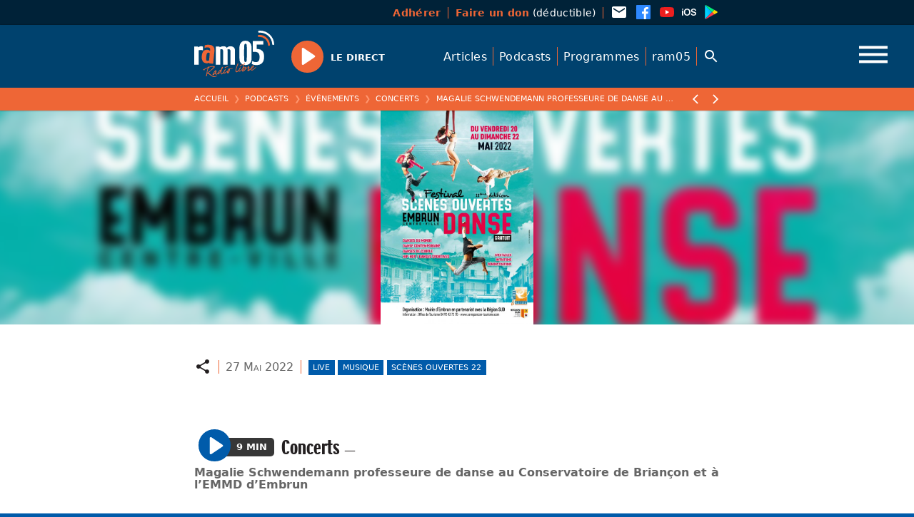

--- FILE ---
content_type: text/html; charset=UTF-8
request_url: https://ram05.fr/podcasts/concerts/magalie-schwendemann-professeure-de-danse-au-conservatoire-de-briancon-et-a-lemmd-dembrun
body_size: 26428
content:
<!doctype html>
<html class="no-js" lang="fr">
<head>
<meta charset="utf-8">
<meta http-equiv="x-ua-compatible" content="ie=edge">
<title>Concerts — Magalie Schwendemann professeure de danse au Conservatoire de Briançon et à l&rsquo;EMMD d&rsquo;Embrun — ram05</title>
<meta name="description" content="Radio Hautes-Alpes, radio libre associative : infos , musiques, chroniques, magazines, podcasts, ...">
<meta name="viewport" content="width=device-width, initial-scale=1, shrink-to-fit=no">
<meta property="og:image" content="https://ram05.fr/wp-content/uploads/2022/05/a3-scenes-ouvertes-danse-2022_pages-jpg-0001__.jpg"/>
<script src="https://code.jquery.com/jquery-3.6.0.min.js" integrity="sha256-/xUj+3OJU5yExlq6GSYGSHk7tPXikynS7ogEvDej/m4=" crossorigin="anonymous"></script>
<script type="text/javascript">
/* <![CDATA[ */
window.koko_analytics = {"url":"https:\/\/ram05.fr\/wp-admin\/admin-ajax.php?action=koko_analytics_collect","site_url":"https:\/\/ram05.fr","post_id":45022,"use_cookie":1,"cookie_path":"\/"};
/* ]]> */
</script>
<meta name='robots' content='max-image-preview:large' />
<style id='wp-img-auto-sizes-contain-inline-css' type='text/css'>
img:is([sizes=auto i],[sizes^="auto," i]){contain-intrinsic-size:3000px 1500px}
/*# sourceURL=wp-img-auto-sizes-contain-inline-css */
</style>
<style id='wp-block-library-inline-css' type='text/css'>
:root{--wp-block-synced-color:#7a00df;--wp-block-synced-color--rgb:122,0,223;--wp-bound-block-color:var(--wp-block-synced-color);--wp-editor-canvas-background:#ddd;--wp-admin-theme-color:#007cba;--wp-admin-theme-color--rgb:0,124,186;--wp-admin-theme-color-darker-10:#006ba1;--wp-admin-theme-color-darker-10--rgb:0,107,160.5;--wp-admin-theme-color-darker-20:#005a87;--wp-admin-theme-color-darker-20--rgb:0,90,135;--wp-admin-border-width-focus:2px}@media (min-resolution:192dpi){:root{--wp-admin-border-width-focus:1.5px}}.wp-element-button{cursor:pointer}:root .has-very-light-gray-background-color{background-color:#eee}:root .has-very-dark-gray-background-color{background-color:#313131}:root .has-very-light-gray-color{color:#eee}:root .has-very-dark-gray-color{color:#313131}:root .has-vivid-green-cyan-to-vivid-cyan-blue-gradient-background{background:linear-gradient(135deg,#00d084,#0693e3)}:root .has-purple-crush-gradient-background{background:linear-gradient(135deg,#34e2e4,#4721fb 50%,#ab1dfe)}:root .has-hazy-dawn-gradient-background{background:linear-gradient(135deg,#faaca8,#dad0ec)}:root .has-subdued-olive-gradient-background{background:linear-gradient(135deg,#fafae1,#67a671)}:root .has-atomic-cream-gradient-background{background:linear-gradient(135deg,#fdd79a,#004a59)}:root .has-nightshade-gradient-background{background:linear-gradient(135deg,#330968,#31cdcf)}:root .has-midnight-gradient-background{background:linear-gradient(135deg,#020381,#2874fc)}:root{--wp--preset--font-size--normal:16px;--wp--preset--font-size--huge:42px}.has-regular-font-size{font-size:1em}.has-larger-font-size{font-size:2.625em}.has-normal-font-size{font-size:var(--wp--preset--font-size--normal)}.has-huge-font-size{font-size:var(--wp--preset--font-size--huge)}.has-text-align-center{text-align:center}.has-text-align-left{text-align:left}.has-text-align-right{text-align:right}.has-fit-text{white-space:nowrap!important}#end-resizable-editor-section{display:none}.aligncenter{clear:both}.items-justified-left{justify-content:flex-start}.items-justified-center{justify-content:center}.items-justified-right{justify-content:flex-end}.items-justified-space-between{justify-content:space-between}.screen-reader-text{border:0;clip-path:inset(50%);height:1px;margin:-1px;overflow:hidden;padding:0;position:absolute;width:1px;word-wrap:normal!important}.screen-reader-text:focus{background-color:#ddd;clip-path:none;color:#444;display:block;font-size:1em;height:auto;left:5px;line-height:normal;padding:15px 23px 14px;text-decoration:none;top:5px;width:auto;z-index:100000}html :where(.has-border-color){border-style:solid}html :where([style*=border-top-color]){border-top-style:solid}html :where([style*=border-right-color]){border-right-style:solid}html :where([style*=border-bottom-color]){border-bottom-style:solid}html :where([style*=border-left-color]){border-left-style:solid}html :where([style*=border-width]){border-style:solid}html :where([style*=border-top-width]){border-top-style:solid}html :where([style*=border-right-width]){border-right-style:solid}html :where([style*=border-bottom-width]){border-bottom-style:solid}html :where([style*=border-left-width]){border-left-style:solid}html :where(img[class*=wp-image-]){height:auto;max-width:100%}:where(figure){margin:0 0 1em}html :where(.is-position-sticky){--wp-admin--admin-bar--position-offset:var(--wp-admin--admin-bar--height,0px)}@media screen and (max-width:600px){html :where(.is-position-sticky){--wp-admin--admin-bar--position-offset:0px}}

/*# sourceURL=wp-block-library-inline-css */
</style><style id='wp-block-heading-inline-css' type='text/css'>
h1:where(.wp-block-heading).has-background,h2:where(.wp-block-heading).has-background,h3:where(.wp-block-heading).has-background,h4:where(.wp-block-heading).has-background,h5:where(.wp-block-heading).has-background,h6:where(.wp-block-heading).has-background{padding:1.25em 2.375em}h1.has-text-align-left[style*=writing-mode]:where([style*=vertical-lr]),h1.has-text-align-right[style*=writing-mode]:where([style*=vertical-rl]),h2.has-text-align-left[style*=writing-mode]:where([style*=vertical-lr]),h2.has-text-align-right[style*=writing-mode]:where([style*=vertical-rl]),h3.has-text-align-left[style*=writing-mode]:where([style*=vertical-lr]),h3.has-text-align-right[style*=writing-mode]:where([style*=vertical-rl]),h4.has-text-align-left[style*=writing-mode]:where([style*=vertical-lr]),h4.has-text-align-right[style*=writing-mode]:where([style*=vertical-rl]),h5.has-text-align-left[style*=writing-mode]:where([style*=vertical-lr]),h5.has-text-align-right[style*=writing-mode]:where([style*=vertical-rl]),h6.has-text-align-left[style*=writing-mode]:where([style*=vertical-lr]),h6.has-text-align-right[style*=writing-mode]:where([style*=vertical-rl]){rotate:180deg}
/*# sourceURL=https://ram05.fr/wp-includes/blocks/heading/style.min.css */
</style>
<style id='wp-block-list-inline-css' type='text/css'>
ol,ul{box-sizing:border-box}:root :where(.wp-block-list.has-background){padding:1.25em 2.375em}
/*# sourceURL=https://ram05.fr/wp-includes/blocks/list/style.min.css */
</style>
<style id='wp-block-columns-inline-css' type='text/css'>
.wp-block-columns{box-sizing:border-box;display:flex;flex-wrap:wrap!important}@media (min-width:782px){.wp-block-columns{flex-wrap:nowrap!important}}.wp-block-columns{align-items:normal!important}.wp-block-columns.are-vertically-aligned-top{align-items:flex-start}.wp-block-columns.are-vertically-aligned-center{align-items:center}.wp-block-columns.are-vertically-aligned-bottom{align-items:flex-end}@media (max-width:781px){.wp-block-columns:not(.is-not-stacked-on-mobile)>.wp-block-column{flex-basis:100%!important}}@media (min-width:782px){.wp-block-columns:not(.is-not-stacked-on-mobile)>.wp-block-column{flex-basis:0;flex-grow:1}.wp-block-columns:not(.is-not-stacked-on-mobile)>.wp-block-column[style*=flex-basis]{flex-grow:0}}.wp-block-columns.is-not-stacked-on-mobile{flex-wrap:nowrap!important}.wp-block-columns.is-not-stacked-on-mobile>.wp-block-column{flex-basis:0;flex-grow:1}.wp-block-columns.is-not-stacked-on-mobile>.wp-block-column[style*=flex-basis]{flex-grow:0}:where(.wp-block-columns){margin-bottom:1.75em}:where(.wp-block-columns.has-background){padding:1.25em 2.375em}.wp-block-column{flex-grow:1;min-width:0;overflow-wrap:break-word;word-break:break-word}.wp-block-column.is-vertically-aligned-top{align-self:flex-start}.wp-block-column.is-vertically-aligned-center{align-self:center}.wp-block-column.is-vertically-aligned-bottom{align-self:flex-end}.wp-block-column.is-vertically-aligned-stretch{align-self:stretch}.wp-block-column.is-vertically-aligned-bottom,.wp-block-column.is-vertically-aligned-center,.wp-block-column.is-vertically-aligned-top{width:100%}
/*# sourceURL=https://ram05.fr/wp-includes/blocks/columns/style.min.css */
</style>
<style id='wp-block-paragraph-inline-css' type='text/css'>
.is-small-text{font-size:.875em}.is-regular-text{font-size:1em}.is-large-text{font-size:2.25em}.is-larger-text{font-size:3em}.has-drop-cap:not(:focus):first-letter{float:left;font-size:8.4em;font-style:normal;font-weight:100;line-height:.68;margin:.05em .1em 0 0;text-transform:uppercase}body.rtl .has-drop-cap:not(:focus):first-letter{float:none;margin-left:.1em}p.has-drop-cap.has-background{overflow:hidden}:root :where(p.has-background){padding:1.25em 2.375em}:where(p.has-text-color:not(.has-link-color)) a{color:inherit}p.has-text-align-left[style*="writing-mode:vertical-lr"],p.has-text-align-right[style*="writing-mode:vertical-rl"]{rotate:180deg}
/*# sourceURL=https://ram05.fr/wp-includes/blocks/paragraph/style.min.css */
</style>
<style id='global-styles-inline-css' type='text/css'>
:root{--wp--preset--aspect-ratio--square: 1;--wp--preset--aspect-ratio--4-3: 4/3;--wp--preset--aspect-ratio--3-4: 3/4;--wp--preset--aspect-ratio--3-2: 3/2;--wp--preset--aspect-ratio--2-3: 2/3;--wp--preset--aspect-ratio--16-9: 16/9;--wp--preset--aspect-ratio--9-16: 9/16;--wp--preset--gradient--vivid-cyan-blue-to-vivid-purple: linear-gradient(135deg,rgb(6,147,227) 0%,rgb(155,81,224) 100%);--wp--preset--gradient--light-green-cyan-to-vivid-green-cyan: linear-gradient(135deg,rgb(122,220,180) 0%,rgb(0,208,130) 100%);--wp--preset--gradient--luminous-vivid-amber-to-luminous-vivid-orange: linear-gradient(135deg,rgb(252,185,0) 0%,rgb(255,105,0) 100%);--wp--preset--gradient--luminous-vivid-orange-to-vivid-red: linear-gradient(135deg,rgb(255,105,0) 0%,rgb(207,46,46) 100%);--wp--preset--gradient--very-light-gray-to-cyan-bluish-gray: linear-gradient(135deg,rgb(238,238,238) 0%,rgb(169,184,195) 100%);--wp--preset--gradient--cool-to-warm-spectrum: linear-gradient(135deg,rgb(74,234,220) 0%,rgb(151,120,209) 20%,rgb(207,42,186) 40%,rgb(238,44,130) 60%,rgb(251,105,98) 80%,rgb(254,248,76) 100%);--wp--preset--gradient--blush-light-purple: linear-gradient(135deg,rgb(255,206,236) 0%,rgb(152,150,240) 100%);--wp--preset--gradient--blush-bordeaux: linear-gradient(135deg,rgb(254,205,165) 0%,rgb(254,45,45) 50%,rgb(107,0,62) 100%);--wp--preset--gradient--luminous-dusk: linear-gradient(135deg,rgb(255,203,112) 0%,rgb(199,81,192) 50%,rgb(65,88,208) 100%);--wp--preset--gradient--pale-ocean: linear-gradient(135deg,rgb(255,245,203) 0%,rgb(182,227,212) 50%,rgb(51,167,181) 100%);--wp--preset--gradient--electric-grass: linear-gradient(135deg,rgb(202,248,128) 0%,rgb(113,206,126) 100%);--wp--preset--gradient--midnight: linear-gradient(135deg,rgb(2,3,129) 0%,rgb(40,116,252) 100%);--wp--preset--font-size--small: 13px;--wp--preset--font-size--medium: 20px;--wp--preset--font-size--large: 36px;--wp--preset--font-size--x-large: 42px;--wp--preset--spacing--20: 0.44rem;--wp--preset--spacing--30: 0.67rem;--wp--preset--spacing--40: 1rem;--wp--preset--spacing--50: 1.5rem;--wp--preset--spacing--60: 2.25rem;--wp--preset--spacing--70: 3.38rem;--wp--preset--spacing--80: 5.06rem;--wp--preset--shadow--natural: 6px 6px 9px rgba(0, 0, 0, 0.2);--wp--preset--shadow--deep: 12px 12px 50px rgba(0, 0, 0, 0.4);--wp--preset--shadow--sharp: 6px 6px 0px rgba(0, 0, 0, 0.2);--wp--preset--shadow--outlined: 6px 6px 0px -3px rgb(255, 255, 255), 6px 6px rgb(0, 0, 0);--wp--preset--shadow--crisp: 6px 6px 0px rgb(0, 0, 0);}:where(.is-layout-flex){gap: 0.5em;}:where(.is-layout-grid){gap: 0.5em;}body .is-layout-flex{display: flex;}.is-layout-flex{flex-wrap: wrap;align-items: center;}.is-layout-flex > :is(*, div){margin: 0;}body .is-layout-grid{display: grid;}.is-layout-grid > :is(*, div){margin: 0;}:where(.wp-block-columns.is-layout-flex){gap: 2em;}:where(.wp-block-columns.is-layout-grid){gap: 2em;}:where(.wp-block-post-template.is-layout-flex){gap: 1.25em;}:where(.wp-block-post-template.is-layout-grid){gap: 1.25em;}.has-vivid-cyan-blue-to-vivid-purple-gradient-background{background: var(--wp--preset--gradient--vivid-cyan-blue-to-vivid-purple) !important;}.has-light-green-cyan-to-vivid-green-cyan-gradient-background{background: var(--wp--preset--gradient--light-green-cyan-to-vivid-green-cyan) !important;}.has-luminous-vivid-amber-to-luminous-vivid-orange-gradient-background{background: var(--wp--preset--gradient--luminous-vivid-amber-to-luminous-vivid-orange) !important;}.has-luminous-vivid-orange-to-vivid-red-gradient-background{background: var(--wp--preset--gradient--luminous-vivid-orange-to-vivid-red) !important;}.has-very-light-gray-to-cyan-bluish-gray-gradient-background{background: var(--wp--preset--gradient--very-light-gray-to-cyan-bluish-gray) !important;}.has-cool-to-warm-spectrum-gradient-background{background: var(--wp--preset--gradient--cool-to-warm-spectrum) !important;}.has-blush-light-purple-gradient-background{background: var(--wp--preset--gradient--blush-light-purple) !important;}.has-blush-bordeaux-gradient-background{background: var(--wp--preset--gradient--blush-bordeaux) !important;}.has-luminous-dusk-gradient-background{background: var(--wp--preset--gradient--luminous-dusk) !important;}.has-pale-ocean-gradient-background{background: var(--wp--preset--gradient--pale-ocean) !important;}.has-electric-grass-gradient-background{background: var(--wp--preset--gradient--electric-grass) !important;}.has-midnight-gradient-background{background: var(--wp--preset--gradient--midnight) !important;}.has-small-font-size{font-size: var(--wp--preset--font-size--small) !important;}.has-medium-font-size{font-size: var(--wp--preset--font-size--medium) !important;}.has-large-font-size{font-size: var(--wp--preset--font-size--large) !important;}.has-x-large-font-size{font-size: var(--wp--preset--font-size--x-large) !important;}
:where(.wp-block-columns.is-layout-flex){gap: 2em;}:where(.wp-block-columns.is-layout-grid){gap: 2em;}
/*# sourceURL=global-styles-inline-css */
</style>
<style id='core-block-supports-inline-css' type='text/css'>
.wp-container-core-columns-is-layout-9d6595d7{flex-wrap:nowrap;}
/*# sourceURL=core-block-supports-inline-css */
</style>

<style id='classic-theme-styles-inline-css' type='text/css'>
/*! This file is auto-generated */
.wp-block-button__link{color:#fff;background-color:#32373c;border-radius:9999px;box-shadow:none;text-decoration:none;padding:calc(.667em + 2px) calc(1.333em + 2px);font-size:1.125em}.wp-block-file__button{background:#32373c;color:#fff;text-decoration:none}
/*# sourceURL=/wp-includes/css/classic-themes.min.css */
</style>
<link rel='stylesheet' id='fancybox-style-css' href='//cdn.jsdelivr.net/gh/fancyapps/fancybox@3.5.7/dist/jquery.fancybox.min.css' type='text/css' media='all' />
<link rel='stylesheet' id='plyr-style-css' href='//cdn.jsdelivr.net/npm/plyr@3.7.2/dist/plyr.css' type='text/css' media='all' />

<!-- Extrait de code de la balise Google (gtag.js) ajouté par Site Kit -->
<!-- Extrait Google Analytics ajouté par Site Kit -->
<script type="text/javascript" src="https://www.googletagmanager.com/gtag/js?id=G-QCBSV0P9EN" id="google_gtagjs-js" async></script>
<script type="text/javascript" id="google_gtagjs-js-after">
/* <![CDATA[ */
window.dataLayer = window.dataLayer || [];function gtag(){dataLayer.push(arguments);}
gtag("set","linker",{"domains":["ram05.fr"]});
gtag("js", new Date());
gtag("set", "developer_id.dZTNiMT", true);
gtag("config", "G-QCBSV0P9EN");
//# sourceURL=google_gtagjs-js-after
/* ]]> */
</script>
<link rel="canonical" href="https://ram05.fr/podcasts/concerts/magalie-schwendemann-professeure-de-danse-au-conservatoire-de-briancon-et-a-lemmd-dembrun" />
<link rel='shortlink' href='https://ram05.fr/?p=45022' />
<meta name="generator" content="Site Kit by Google 1.171.0" /><style type="text/css">
.sfs-subscriber-count, .sfs-count, .sfs-count span, .sfs-stats { -webkit-box-sizing: initial; -moz-box-sizing: initial; box-sizing: initial; }
.sfs-subscriber-count { width: 88px; overflow: hidden; height: 26px; color: #424242; font: 9px Verdana, Geneva, sans-serif; letter-spacing: 1px; }
.sfs-count { width: 86px; height: 17px; line-height: 17px; margin: 0 auto; background: #ccc; border: 1px solid #909090; border-top-color: #fff; border-left-color: #fff; }
.sfs-count span { display: inline-block; height: 11px; line-height: 12px; margin: 2px 1px 2px 2px; padding: 0 2px 0 3px; background: #e4e4e4; border: 1px solid #a2a2a2; border-bottom-color: #fff; border-right-color: #fff; }
.sfs-stats { font-size: 6px; line-height: 6px; margin: 1px 0 0 1px; word-spacing: 2px; text-align: center; text-transform: uppercase; }
</style>


<!-- WPMobile.App -->
<meta name="theme-color" content="#01426c" />
<meta name="msapplication-navbutton-color" content="#01426c" />
<meta name="apple-mobile-web-app-status-bar-style" content="#01426c" />
<!-- / WPMobile.App -->

    <style>
        @font-face {
		  font-family: 'Framework7 Icons';
		  font-style: normal;
		  font-weight: 400;
		  src: url("https://ram05.fr/wp-content/plugins/wpappninja/themes/wpmobileapp/includes/fonts/Framework7Icons-Regular.eot?2019");
		  src: local('Framework7 Icons'),
    		 local('Framework7Icons-Regular'),
    		 url("https://ram05.fr/wp-content/plugins/wpappninja/themes/wpmobileapp/includes/fonts/Framework7Icons-Regular.woff2?2019") format("woff2"),
    		 url("https://ram05.fr/wp-content/plugins/wpappninja/themes/wpmobileapp/includes/fonts/Framework7Icons-Regular.woff?2019") format("woff"),
    		 url("https://ram05.fr/wp-content/plugins/wpappninja/themes/wpmobileapp/includes/fonts/Framework7Icons-Regular.ttf?2019") format("truetype");
		}

		.f7-icons, .framework7-icons {
		  font-family: 'Framework7 Icons';
		  font-weight: normal;
		  font-style: normal;
		  font-size: 25px;
		  line-height: 1;
		  letter-spacing: normal;
		  text-transform: none;
		  display: inline-block;
		  white-space: nowrap;
		  word-wrap: normal;
		  direction: ltr;
		  -webkit-font-smoothing: antialiased;
		  text-rendering: optimizeLegibility;
		  -moz-osx-font-smoothing: grayscale;
		  -webkit-font-feature-settings: "liga";
		  -moz-font-feature-settings: "liga=1";
		  -moz-font-feature-settings: "liga";
		  font-feature-settings: "liga";
		}
    </style>
<link rel="icon" href="https://ram05.fr/wp-content/uploads/2021/04/cropped-favicon-32x32.png" sizes="32x32" />
<link rel="icon" href="https://ram05.fr/wp-content/uploads/2021/04/cropped-favicon-192x192.png" sizes="192x192" />
<link rel="apple-touch-icon" href="https://ram05.fr/wp-content/uploads/2021/04/cropped-favicon-180x180.png" />
<meta name="msapplication-TileImage" content="https://ram05.fr/wp-content/uploads/2021/04/cropped-favicon-270x270.png" />
		<style type="text/css"></style>
		<script type="text/javascript"></script>
	<script>document.documentElement.className="js";window._base="//ram05.fr/wp-content/themes/tcf/";</script>
<link rel="stylesheet" href="//ram05.fr/wp-content/themes/tcf/css/reset.css?v=315">
<link rel="stylesheet" href="//ram05.fr/wp-content/themes/tcf/css/base.css?v=315">
<link rel="stylesheet" href="//ram05.fr/wp-content/themes/_/ram/style.css?v=315">
</head>
<body class="initial is_single is_singular is_item tax--podcasts_cat slug--podcasts-concerts-magalie-schwendemann-professeure-de-danse-au-conservatoire-de-briancon-et-a-lemmd-dembrun base--podcasts-concerts-magalie-schwendemann-professeure-de-danse-au-conservatoire-de-briancon-et-a-lemmd-dembrun single--podcasts">
<div class="site">
  <div class="top site__top">
    <div class="leaf">
      <nav class="menu site__top__menu menu--asso">
        <ul>
          <li class="menu__item"><a class="menu__link" data-text="<strong>Adhérer</strong>" rel="noreferrer noopener" target="_blank" href="https://www.helloasso.com/associations/ram05/adhesions/adherer-a-ram05-en-2026"><strong>Adhérer</strong></a></li>
          <li class="menu__item"><a class="menu__link" data-text="<strong>Faire un don</strong> (déductible)" rel="noreferrer noopener" target="_blank" href="https://www.helloasso.com/associations/ram05/formulaires/5"><strong>Faire un don</strong> (déductible)</a></li>
        </ul>
      </nav>
      <nav class="menu site__top__menu menu--social">
        <ul>
          <li class="menu__item menu__item--icon"><a class="menu__link icon icon--email" href="mailto:contact@ram05.fr"><svg viewBox="0 0 24 24" width="24" height="24" aria-hidden="true" focusable="false" tabindex="-1" id="svg-email"><path fill="currentColor"d="M20,8L12,13L4,8V6L12,11L20,6M20,4H4C2.89,4 2,4.89 2,6V18A2,2 0 0,0 4,20H20A2,2 0 0,0 22,18V6C22,4.89 21.1,4 20,4Z" /></svg></a></li>
          <li class="menu__item menu__item--icon"><a class="menu__link icon icon--brand-facebook" rel="noreferrer noopener" target="_blank" href="https://www.facebook.com/RAMRadioLibre/"><svg viewBox="0 0 24 24" width="24" height="24" aria-hidden="true" focusable="false" tabindex="-1"id="svg-social-facebook"><path fill="currentColor"d="m 20.895475,1.9999998 -17.7916088,0 C 2.4946322,1.9999998 2,2.493644 2,3.1038657 L 2,20.895475 C 2,21.505697 2.4946322,22 3.1038662,22 l 9.5784768,0 0,-7.745176 -2.606205,0 0,-3.018836 2.606205,0 0,-2.2261749 c 0,-2.5828224 1.577092,-3.9899883 3.881643,-3.9899883 1.104854,0 2.052296,0.082658 2.328592,0.1185534 l 0,2.69973 -1.598499,6.583e-4 c -1.253046,0 -1.494764,0.5957326 -1.494764,1.4694066 l 0,1.9268269 2.989527,0 -0.390897,3.018507 -2.598959,0 0,7.745505 5.09616,0 C 21.505038,21.999012 22,21.504051 22,20.895475 L 22,3.1032074 C 21.999671,2.493644 21.505368,1.9999998 20.895475,1.9999998 Z" /></svg></a></li>
          <li class="menu__item menu__item--icon"><a class="menu__link icon icon--brand-youtube" rel="noreferrer noopener" target="_blank" href="https://www.youtube.com/channel/UCMxdqhDYKSApt-jMNY9f6QQ/playlists"><svg viewBox="0 0 24 24" width="24" height="24" aria-hidden="true" focusable="false" tabindex="-1"id="svg-brand-youtube"><path fill="currentColor"d="M10,15L15.19,12L10,9V15M21.56,7.17C21.69,7.64 21.78,8.27 21.84,9.07C21.91,9.87 21.94,10.56 21.94,11.16L22,12C22,14.19 21.84,15.8 21.56,16.83C21.31,17.73 20.73,18.31 19.83,18.56C19.36,18.69 18.5,18.78 17.18,18.84C15.88,18.91 14.69,18.94 13.59,18.94L12,19C7.81,19 5.2,18.84 4.17,18.56C3.27,18.31 2.69,17.73 2.44,16.83C2.31,16.36 2.22,15.73 2.16,14.93C2.09,14.13 2.06,13.44 2.06,12.84L2,12C2,9.81 2.16,8.2 2.44,7.17C2.69,6.27 3.27,5.69 4.17,5.44C4.64,5.31 5.5,5.22 6.82,5.16C8.12,5.09 9.31,5.06 10.41,5.06L12,5C16.19,5 18.8,5.16 19.83,5.44C20.73,5.69 21.31,6.27 21.56,7.17Z" /></svg></a></li>
          <li class="menu__item menu__item--icon"><a class="menu__link icon icon--brand-apple-ios" rel="noreferrer noopener" target="_blank" href="https://apps.apple.com/us/app/ram05/id1507654176"><svg viewBox="0 0 24 24" width="24" height="24" aria-hidden="true" focusable="false" tabindex="-1"id="svg-brand-apple-ios"><path fill="currentColor"d="M2.09 16.8H3.75V9.76H2.09M2.92 8.84C3.44 8.84 3.84 8.44 3.84 7.94C3.84 7.44 3.44 7.04 2.92 7.04C2.4 7.04 2 7.44 2 7.94C2 8.44 2.4 8.84 2.92 8.84M9.25 7.06C6.46 7.06 4.7 8.96 4.7 12C4.7 15.06 6.46 16.96 9.25 16.96C12.04 16.96 13.8 15.06 13.8 12C13.8 8.96 12.04 7.06 9.25 7.06M9.25 8.5C10.96 8.5 12.05 9.87 12.05 12C12.05 14.15 10.96 15.5 9.25 15.5C7.54 15.5 6.46 14.15 6.46 12C6.46 9.87 7.54 8.5 9.25 8.5M14.5 14.11C14.57 15.87 16 16.96 18.22 16.96C20.54 16.96 22 15.82 22 14C22 12.57 21.18 11.77 19.23 11.32L18.13 11.07C16.95 10.79 16.47 10.42 16.47 9.78C16.47 9 17.2 8.45 18.28 8.45C19.38 8.45 20.13 9 20.21 9.89H21.84C21.8 8.2 20.41 7.06 18.29 7.06C16.21 7.06 14.73 8.21 14.73 9.91C14.73 11.28 15.56 12.13 17.33 12.53L18.57 12.82C19.78 13.11 20.27 13.5 20.27 14.2C20.27 15 19.47 15.57 18.31 15.57C17.15 15.57 16.26 15 16.16 14.11H14.5Z" /></svg></a></li>
          <li class="menu__item menu__item--icon"><a class="menu__link icon icon--brand-google-play-color" rel="noreferrer noopener" target="_blank" href="https://play.google.com/store/apps/details?id=appram05frwordpress.wpapp&hl=fr&gl=US"><svg viewBox="0 0 24 24" width="24" height="24" aria-hidden="true" focusable="false" tabindex="-1"id="svg-brand-google-play-color"><defs /><linearGradient id="a" x1=".1" x2=".3" y1=".2" y2=".2"gradientTransform="matrix(-1240.8251 1240.2499 640.2 2403.832 220 -600.9)" gradientUnits="userSpaceOnUse"><stop offset="0" stop-color="#00a0ff" /><stop offset="0" stop-color="#00a1ff" /><stop offset=".3" stop-color="#00beff" /><stop offset=".5" stop-color="#00d2ff" /><stop offset=".8" stop-color="#00dfff" /><stop offset="1" stop-color="#00e3ff" /></linearGradient><linearGradient id="b" x1=".4" x2=".6" y1="0" y2="0" gradientTransform="matrix(-1790.5916 0 0 1507.6603 1111.2 234)"gradientUnits="userSpaceOnUse"><stop offset="0" stop-color="#ffe000" /><stop offset=".4" stop-color="#ffbd00" /><stop offset=".8" stop-color="orange" /><stop offset="1" stop-color="#ff9c00" /></linearGradient><linearGradient id="c" x1="0" x2=".2" y1="-.1" y2="-.1"gradientTransform="matrix(-1685.2433 1683.4413 2183.9084 1299.051 444.8 403.8)" gradientUnits="userSpaceOnUse"><stop offset="0" stop-color="#ff3a44" /><stop offset="1" stop-color="#c31162" /></linearGradient><linearGradient id="d" x1="1.4" x2="1.6" y1="-.2" y2="-.2"gradientTransform="matrix(752.5035 751.0217 974.7965 -579.7583 -854.6 -1232.4)" gradientUnits="userSpaceOnUse"><stop offset="0" stop-color="#32a071" /><stop offset=".1" stop-color="#2da771" /><stop offset=".5" stop-color="#15cf74" /><stop offset=".8" stop-color="#06e775" /><stop offset="1" stop-color="#00f076" /></linearGradient><linearGradient id="e" x1=".4" x2=".6" y1=".1" y2=".1"gradientTransform="matrix(-1790.5916 0 0 1507.6603 1111.2 234)" gradientUnits="userSpaceOnUse"><stop offset="0" stop-color="#ccb300" /><stop offset=".4" stop-color="#cc9700" /><stop offset=".8" stop-color="#cc8400" /><stop offset="1" stop-color="#cc7d00" /></linearGradient><linearGradient id="f" x1="0" x2=".2" y1="-.1" y2="-.1"gradientTransform="matrix(-1685.2433 1683.4413 2183.9084 1299.051 444.8 403.8)" gradientUnits="userSpaceOnUse"><stop offset="0" stop-color="#cc2e36" /><stop offset="1" stop-color="#9c0e4e" /></linearGradient><linearGradient id="g" x1=".4" x2=".6" y1="0" y2="0" gradientTransform="matrix(-1790.5916 0 0 1507.6603 1111.2 234)"gradientUnits="userSpaceOnUse"><stop offset="0" stop-color="#e0c500" /><stop offset=".4" stop-color="#e0a600" /><stop offset=".8" stop-color="#e09100" /><stop offset="1" stop-color="#e08900" /></linearGradient><linearGradient id="h" x1="0" x2=".2" y1="-.1" y2="-.1"gradientTransform="matrix(-1685.2433 1683.4413 2183.9084 1299.051 444.8 403.8)" gradientUnits="userSpaceOnUse"><stop offset="0" stop-color="#e0333c" /><stop offset="1" stop-color="#ab0f56" /></linearGradient><linearGradient id="i" x1=".4" x2=".6" y1="0" y2="0" gradientTransform="matrix(-1790.5916 0 0 1507.6603 1111.2 234)"gradientUnits="userSpaceOnUse"><stop offset="0" stop-color="#b39d00" /><stop offset=".4" stop-color="#b38500" /><stop offset=".8" stop-color="#b37400" /><stop offset="1" stop-color="#b36e00" /></linearGradient><linearGradient id="j" x1="0" x2=".2" y1="-.1" y2="-.1"gradientTransform="matrix(-1685.2433 1683.4413 2183.9084 1299.051 444.8 403.8)" gradientUnits="userSpaceOnUse"><stop offset="0" stop-color="#b3282f" /><stop offset="1" stop-color="#890c45" /></linearGradient><linearGradient id="k" x1=".1" x2=".3" y1=".2" y2=".2"gradientTransform="matrix(-1240.8251 1240.2499 640.2 2403.832 220 -600.9)" gradientUnits="userSpaceOnUse"><stop offset="0" stop-color="#40b8ff" /><stop offset="0" stop-color="#40b9ff" /><stop offset=".3" stop-color="#40ceff" /><stop offset=".5" stop-color="#40ddff" /><stop offset=".8" stop-color="#40e7ff" /><stop offset="1" stop-color="#40eaff" /></linearGradient><linearGradient id="l" x1=".4" x2=".6" y1="0" y2="0" gradientTransform="matrix(-1790.5916 0 0 1507.6603 1111.2 234)"gradientUnits="userSpaceOnUse"><stop offset="0" stop-color="#ffe840" /><stop offset=".4" stop-color="#ffce40" /><stop offset=".8" stop-color="#ffbc40" /><stop offset="1" stop-color="#ffb540" /></linearGradient><linearGradient id="m" x1="1.4" x2="1.6" y1="-.2" y2="-.2"gradientTransform="matrix(752.5035 751.0217 974.7965 -579.7583 -854.6 -1232.4)" gradientUnits="userSpaceOnUse"><stop offset="0" stop-color="#65b895" /><stop offset=".1" stop-color="#62bd95" /><stop offset=".5" stop-color="#50db97" /><stop offset=".8" stop-color="#44ed98" /><stop offset="1" stop-color="#40f498" /></linearGradient><path fill="url(#a)"d="M93.7 74.3c-4.7 4.3-7.5 11.4-7.5 20.9v-2 313.6c0 8.8 2.4 15.6 6.6 19.9L269.7 250 93.7 74.3m-.4-1.7l-.6.5a28.7 28.7 0 00-6.5 20c0-9.2 2.7-16.2 7-20.5"transform="translate(-1.5 -1.5) scale(.05397)" /><path fill="url(#b)"d="M328.2 189.3l1.3.8 69.4 39.4c9.9 5.7 14.8 13 14.8 20.5-.8-6.8-5.8-13.4-14.8-18.4l-70.7-40.2-58.6 58.6 58.6 58.6 70.7-40.2c9-5.2 14-11.6 14.6-18.4 0 7.4-4.8 14.8-14.8 20.5l-69.2 39.3h.1l69.3-39.3c19.9-11.4 19.9-29.8 0-41L329.5 190l-1.3-.8"transform="translate(-1.5 -1.5) scale(.05397)" /><path fill="url(#c)"d="M269.6 250L92.9 426.7l-.2.2a18 18 0 0013.6 5.6c4.8 0 10.2-1.5 15.9-4.7l89.5-51-89.4 50.8c-5.6 3.3-11 4.8-15.8 4.8-4.9 0-9.2-1.6-12.5-4.6l-1.1-1 1-1c3.4 3 7.7 4.6 12.6 4.6a32 32 0 0015.9-4.8l205.7-117-58.5-58.6"transform="translate(-1.5 -1.5) scale(.05397)" /><path fill="url(#d)"d="M122.2 72.3l207.3 117.8-1.3-.8-206-117m-1-.5l1 .5a32 32 0 00-1-.5m-15-2.2a18 18 0 00-12.5 4.7L269.6 250l58.6-58.6-206-117a32.8 32.8 0 00-16-4.8"transform="translate(-1.5 -1.5) scale(.05397)" /><path fill="#ccc" d="M16.3 15.2l-6.4 3.6 6.4-3.6" /><path fill="url(#e)" d="M329.5 309.8l-1.3.8 1.3-.7v-.1" transform="translate(-1.5 -1.5) scale(.05397)" /><path fill="url(#f)"d="M328.1 308.7L122.3 425.6c-5.6 3.3-11 4.8-15.8 4.8a18 18 0 01-12.5-4.6l-1.1 1 1 1c3.4 3 7.7 4.7 12.6 4.7 4.8 0 10.2-1.6 15.8-4.9l89.4-50.7 116.5-66.3 1.3-.7h-.2l-1.2-1.2"transform="translate(-1.5 -1.5) scale(.05397)" /><path fill="url(#g)"d="M413.5 250c-.6 6.8-5.7 13.2-14.7 18.4l-70.6 40.2 1.3 1.2 69.2-39.3c10-5.7 14.8-13.1 14.8-20.5"transform="translate(-1.5 -1.5) scale(.05397)" /><path fill="url(#h)" d="M328.2 308.6h-.1v.1l.1-.1" transform="translate(-1.5 -1.5) scale(.05397)" /><path fill="url(#i)" d="M328.2 308.6l1.2 1.2h.1l-1.3-1.2" transform="translate(-1.5 -1.5) scale(.05397)" /><path fill="url(#j)" d="M328.2 308.6l-.1.1 1.2 1.2.1-.1-1.2-1.2" transform="translate(-1.5 -1.5) scale(.05397)" /><path fill="#fff" d="M4.2 2.2a1 1 0 00-.7.2c.2-.2.5-.2.7-.2" /><path fill="url(#k)" d="M93.8 72.2l-.5.4c-4.4 4.3-7 11.3-7 20.4v2.1c0-9.4 2.7-16.5 7.4-20.8l-1-1 1-1.1"transform="translate(-1.5 -1.5) scale(.05397)" /><path fill="url(#l)" d="M329.5 190l-1.3 1.4 70.7 40.2c9 5 14 11.6 14.8 18.4 0-7.4-5-14.8-14.8-20.5L329.5 190"transform="translate(-1.5 -1.5) scale(.05397)" /><path fill="url(#m)"d="M106.3 67.5a18.3 18.3 0 00-13.6 5.8l1 1c3.3-3 7.6-4.7 12.6-4.7a32 32 0 0115.9 4.8l206 117 1.3-1.3L122.2 72.3l-1-.5a31.6 31.6 0 00-14.9-4.3"transform="translate(-1.5 -1.5) scale(.05397)" /></svg></a></li>
        </ul>
      </nav>
    </div>
  </div>
  <div class="hb site__hb">
    <button class="hamburger site__hb__hamburger">
      <span class="hamburger-inner"></span>
    </button>
  </div>
  <header class="header site__header">
    <div class="group site__header__group">
      <div class="logo site__header__group__logo">
        <div class="leaf">
          <div>
            <a href="/">
              <svg id="svg-ram05-logo" xmlns="http://www.w3.org/2000/svg" viewBox="0 0 52.92 30.83">
   <path fill="#fff"
      d="M37.97 14.76c0-1.04 0-1.96-.02-2.76l-.04-1.53a4.13 4.13 0 00-1.26-2.74 3.82 3.82 0 00-2.72-1.05c-1.11 0-2.01.32-2.72 1a4.19 4.19 0 00-1.24 2.79c-.04.34-.08.92-.1 1.72-.02.8-.04 1.69-.04 2.6l.04 1.94c.02.82.08 1.6.1 2.34 0 1.07.36 1.97 1.1 2.7.77.72 1.71 1.09 2.86 1.09 1.19 0 2.14-.35 2.87-1.06a3.57 3.57 0 001.11-2.66c0-.53 0-1.17.02-1.91.02-.75.04-1.57.04-2.47zm-3.14-.02l-.02 2.33-.06 2.67c-.02.3-.1.57-.23.78a.64.64 0 01-.59.33.74.74 0 01-.56-.21c-.11-.14-.2-.44-.24-.89-.06-.45-.08-1.1-.1-1.93a130.85 130.85 0 010-6.17c.02-.92.04-1.55.1-1.9.05-.34.13-.6.24-.78.14-.19.31-.28.56-.28.25 0 .42.07.56.24.13.16.2.43.24.77.04.33.06.9.08 1.76.02.86.02 1.96.02 3.28zM46.25 17.2c0-1.56-.36-2.79-1.11-3.65a3.95 3.95 0 00-3.14-1.3h-.67v-3h4.42v-2.4H38.7v7.27h1.62c.96 0 1.69.3 2.19.87.5.59.74 1.43.74 2.52 0 1.15-.19 2.01-.57 2.57-.38.56-1.02.82-1.88.82-.4 0-.76-.05-1.13-.15a6.67 6.67 0 01-1.24-.61l-.39 1.99c.5.29 1.02.48 1.54.6.51.09 1.09.15 1.76.15 1.59 0 2.8-.48 3.66-1.44.84-.96 1.26-2.37 1.26-4.23z" />
   <path fill="#fff"
      d="M5.82 13.15v-2.53a2.19 2.19 0 00-.5-.17 1.65 1.65 0 00-.53-.08 4 4 0 00-1.2.17c-.37.12-.7.3-.97.54l-.19-.56H0v12.1h2.97v-9.51c.11-.1.3-.15.57-.2.27-.03.54-.05.83-.05.26 0 .51.02.74.08.23.05.46.11.71.2zM26.95 22.63v-9.4c0-.94-.26-1.65-.82-2.13-.55-.5-1.3-.73-2.26-.73-.42 0-.84.1-1.28.29-.46.2-.8.46-1.06.75a2.38 2.38 0 00-.86-.79 3.28 3.28 0 00-1.38-.25c-.5 0-.95.08-1.36.2-.4.1-.74.28-1.05.49l-.21-.54h-2.43v12.1h2.97v-10.1c.13-.06.26-.1.4-.12.13-.04.27-.04.44-.04.36 0 .61.08.78.25.18.15.25.42.25.79v9.23h3.01v-9.08c0-.17-.02-.34-.06-.54-.02-.19-.05-.34-.11-.46a3.26 3.26 0 011.09-.19c.29 0 .52.1.69.29.17.21.27.46.27.75v9.23z" />
   <path fill="#ee6636"
      d="M9.43 9.4c-.29-.02-.57 0-.85.01-.56.04-1.1.15-1.6.32l-.18 1.83c.43-.2.84-.33 1.22-.4.37-.05.8-.06 1.29 0 .44.04.76.2.97.47.2.28.29.62.24 1.04l-.08.87c-.12-.2-.32-.38-.59-.53a2.5 2.5 0 00-.94-.27c-1.2-.13-2.1.15-2.74.81-.63.67-1.03 1.77-1.19 3.3a5.5 5.5 0 00.54 3.38 2.7 2.7 0 002.13 1.42c.5.06.93.05 1.3-.02.36-.06.66-.19.88-.37l.24.53 2.44.25.9-8.81a3.4 3.4 0 00-.66-2.62 3.45 3.45 0 00-2.42-1.16l-.9-.06zm-.18 5.2h.14c.25.03.44.1.58.23.15.12.24.3.28.5L9.8 19.8c-.1.1-.25.17-.46.23a1.66 1.66 0 01-.63.06c-.38-.04-.64-.23-.75-.59a6.81 6.81 0 010-2.27c.1-1 .27-1.7.5-2.1.19-.34.46-.51.8-.53z" />
   <path fill="#ee6636"
      d="M43.4 2.82l-.7.01c-.86.06-.78 1.35.08 1.3a5.7 5.7 0 016.05 5.37.65.65 0 101.3-.08 7 7 0 00-6.73-6.6z" />
   <path fill="#fff"
      d="M43.38 0c-.15 0-.3 0-.47.02a.65.65 0 10.09 1.3 8.11 8.11 0 018.62 7.63.65.65 0 00.65.61.65.65 0 00.65-.7A9.4 9.4 0 0043.38 0z" />
   <path fill="#ee6636"
      d="M33.52 21.64H33.3l-.14.01c-.14.02-.2.2-.24.32a1.4 1.4 0 00-.06.37c-.09.09-.13.15-.15.2l-.02.26c-.09.14-.13.2-.14.25l-.01.02v.02l.02.02-.06.34a.3.3 0 00-.08.07l-.03.02-.07.01.06.17c-.03 0-.07.02-.09.06v.04l.02.04-.02.04c-.02.03-.05.08-.05.15l-.01.02a.38.38 0 00-.06.14c0 .03 0 .07.02.1-.06.01-.11.27-.11.27-.07.18-.12.32-.14.42l-.11.16c-.12.13-.11.18-.1.2 0 .03.02.09.06.15l-.14.08h-.01l-.02.02-.32.31h-.06c-.02 0-.05 0-.08.02l-.04.02.02.04v.04c-.11.09-.23.17-.36.24l-.03.01v.07l-.4.2c-.18.1-.31.15-.39.16-.05 0-.08-.07-.1-.2-.01-.08 0-.15.03-.22l.08-.23v-.02l.01-.16c0-.02 0-.05.05-.08h.02v-.03c.04-.12.13-.26.27-.43l.37-.42.02-.02v-.02-.12l.02-.14v-.03h-.06l.05-.02-.01-.03-.04-.08h-.04a.28.28 0 01-.16-.03l-.02-.01h-.02c-.08.01-.2.1-.5.6a3.4 3.4 0 00-.32.72c-.09.11-.13.2-.13.26-.03.05-.07.14-.12.29-.1.04-.22.16-.38.36-.02-.01-.04-.01-.07 0-.06.02-.26.14-.42.24-.35.21-.42.23-.43.23-.02 0-.08-.02-.16-.24l-.14-.32.09-.01-.04-.08-.01-.03.02-.12v-.01c-.01-.3.03-.4.05-.4l.02-.1a.13.13 0 01-.03-.06c0-.05.02-.15.1-.29.09-.16.12-.27.11-.36a.25.25 0 00-.04-.11c.06-.1.1-.19.12-.26v-.02c-.02-.1.03-.2.14-.3l.02-.04.02-.15.01-.13a.4.4 0 01.17-.2l.01-.08-.01-.04c0-.01 0-.07.11-.28l.02-.03-.03-.07s0-.08.2-.34c.06-.05.1-.16.13-.33a.72.72 0 01.07-.24l.02-.01v-.03c.02-.15.09-.18.14-.19l.05-.05v-.17-.08l-.03-.01a.97.97 0 00-.31-.1c-.22.04-.28.16-.3.26-.04.2-.1.35-.16.45l-.04.06.03.01.01.08c0 .02-.02.05-.07.11-.07.1-.1.16-.09.2a1 1 0 010 .2h-.05l-.1.2s.02.16-.03.3c-.07.17-.12.29-.16.35a.22.22 0 00-.02.08c-.01.07-.03.12-.07.14l.02.13-.01.01-.02.01-.02.07v.05c0 .07.01.23-.02.28a.42.42 0 01-.1.11v.01c-.02.02-.02.03-.04.15 0 .05 0 .1-.02.18 0 .08-.03.17-.09.18 0 0-.02.17-.01.18l-.05.05h-.07s.03.34-.08.46c0 0 .06.14.06.18v.22a.5.5 0 01-.04.18c-.03.07-.06.14-.05.2 0 .04.03.1.06.15l.04.12.01.09.04.04.18.17.04.03c.12.1.2.14.27.13.04 0 .08-.03.11-.05l.14-.03h.1c.17-.01.34-.12.52-.32a.2.2 0 00.07 0l.07-.01v-.05c0-.05.02-.14.04-.15h.14l.04.03.04-.05c.02-.04.07-.1.15-.18.03.06.08.12.14.18.14.14.26.2.38.18.07 0 .16-.04.25-.07.09-.03.17-.06.22-.06.05 0 .18-.09.4-.24.2-.14.33-.25.38-.3h.01a.63.63 0 00.07-.13.61.61 0 00.26-.1c.19-.13.33-.25.45-.38.14-.14.22-.26.26-.36l.03-.03c.1-.07.16-.13.2-.14l.03-.03-.01-.04a.37.37 0 01-.03-.1c.1-.02.17-.11.22-.2l.17-.23a2 2 0 01.37-.22c.22-.1.33-.13.37-.14.05 0 .11.03.2.1.07.05.11.1.12.15.05.42-.1.44-.15.44h-.04a.26.26 0 00-.08-.01c-.03 0-.08.03-.44.28h-.08c-.02 0-.07 0-.59.36-.31.2-.53.36-.58.41l-.03.07-.1.17-.05.02s0 .15-.04.2c-.03.04-.05.06-.04.1.05.35.27.44.45.45l.13-.01c.1-.01.24-.08.34-.13l.02-.02v-.02l.01-.02a.1.1 0 00.05.01l.33-.15.03-.01.01-.01a.44.44 0 00.09-.15c.12-.04.26-.14.4-.27l.1.02v-.06c0-.01.03-.1.3-.4.33-.37.32-.44.32-.47 0-.02 0-.03-.02-.05l.26-.26c.1-.1.2-.16.32-.18h.13c.04 0 .1-.02.16-.05l.13-.04h.04v-.05l.04-.08c.03 0 .08-.04.21-.17l.03-.01.05-.03.1-.05.18-.09.05-.02c.05.04.06.06.06.07l.04.3a4.5 4.5 0 00-.45.82c-.21.46-.3.75-.29.9.03.2.27.42.46.4a.1.1 0 00.06-.04c.19-.02.39-.13.6-.31.23-.2.37-.31.42-.33l.06-.02-.03-.05a.3.3 0 01-.01-.04.9.9 0 01.13-.08v-.01a8.33 8.33 0 00.32-.3c.07.3.24.55.52.73l.09-.02a.4.4 0 00.2.06h.1a2 2 0 00.24-.06l.22-.05c.03 0 .31-.2.32-.2a3 3 0 01.12-.07l.06-.04.07-.09.05-.1h.01c.11-.03.3-.16.57-.4.4-.37.54-.46.57-.49l.03-.01v-.03c0-.06.06-.13.2-.2.1-.06.24-.15.23-.27a.41.41 0 00.11-.05l.06-.03-.05-.05-.02-.03c-.04-.04-.08-.09-.13-.09h-.02a.6.6 0 00-.32.18c-.12.11-.17.14-.2.15l.02.06-.59.4c-.24.18-.4.34-.49.5l-.11.04v.06l-.03-.01h-.03l-.19.12-.16.1c-.21.14-.4.22-.6.24-.14.02-.28-.19-.3-.36a.4.4 0 01.11-.35l.35-.27h.01c.03-.04.1-.07.15-.1l.12-.06.21-.16.01-.01v-.01c.04-.06.24-.25.24-.25l.05-.07s0-.07.24-.38a.7.7 0 00.14-.53h.01c.05-.01.1-.32.1-.33h-.1l-.03-.02-.06-.03a.45.45 0 00-.23-.03c-.16.02-.37.14-.64.37a11.04 11.04 0 00-.54.5l-.02.02v.02c0 .05-.01.14-.06.14h-.08l.01.07c.01.04-.02.1-.09.2l-.1.13a.84.84 0 00-.09.11l-.13.42a.67.67 0 01-.15.15l-.03.02-.19.1-.02.02-.27.21c-.13.1-.2.2-.21.27-.29.12-.36.18-.44.26l-.02.02a.24.24 0 01-.14.07h-.02v-.02c0-.02.01-.13.25-.59.12-.22.26-.51.27-.65l.1-.12.01-.01c.04-.12.04-.27.01-.5 0-.03-.03-.06-.17-.2a2.65 2.65 0 01-.17-.17 5.35 5.35 0 01-.17-.34v-.01c-.07-.08-.17-.1-.29-.09a.48.48 0 00-.28.13l-.02.02.03.11.1.31a1.3 1.3 0 01-.19.3h-.02l-.7.33-.22.1c-.02 0-.04-.04-.05-.1a2.13 2.13 0 01-.03-.21v-.01c-.02-.06-.07-.12-.18-.22-.04-.05-.12-.1-.2-.17l-.02-.01h-.02l-.18-.03a.9.9 0 00-.24-.03c-.27.03-.51.12-.72.27l-.18.1h-.01c.08-.22.12-.39.1-.51v-.03a.4.4 0 01.09-.08l.02-.01v-.03c0-.1.06-.27.17-.54.11-.27.18-.47.19-.6 0-.03.02-.07.05-.1.16-.24.26-.5.28-.8zm-1.24.76l-.05.03-.04.01c-.13 0-.27.03-.43.07l-.16.02c-.24.04-.5.09-.76.3h-.07a.8.8 0 00-.1 0 .89.89 0 00-.3.13l-.06-.01c-.06 0-.13.07-.17.13-.02.03-.05.08-.04.13v.03l.02.02c.03.01.09.07.18.16a.6.6 0 00.22.16l.03.01.03-.02.2-.2c.08-.06.14-.12.2-.2a16.33 16.33 0 01.9-.35l.08-.05H32l.03.01h.08v-.02l.01.01.03-.05.04-.02.04.02.04.03.03-.04a.76.76 0 00.1-.15l.02-.04-.04-.03a1.52 1.52 0 01-.1-.09zm6.65 1.34c0 .08-.14.4-.19.45-.15.18-.53.5-.7.64-.03.03-.02-.03-.05 0-.06.12-.02-.08-.01-.1.18-.31.48-.72.7-.86zm-16.63-.06l-.09.04c-.13 0-.27.03-.43.07l-.16.03c-.24.04-.5.08-.76.3h-.17a.89.89 0 00-.3.12l-.06-.01c-.06 0-.13.07-.17.13-.02.03-.05.08-.04.13v.03l.02.02c.03.02.1.07.18.16a.6.6 0 00.22.16l.03.01.03-.02.2-.2c.08-.06.14-.12.2-.2a16.27 16.27 0 01.9-.35l.08-.05h.04l.03.01h.08v-.02l.02.01.02-.05.04-.02.04.02h.08a.77.77 0 00.1-.16v-.04l-.02-.03a1.43 1.43 0 01-.07-.06c-.02 0-.03-.02-.04-.03zm-10.1-.1c-.16 0-.3 0-.4.02-.08 0-.19.03-.38.08s-.31.07-.36.07a.2.2 0 01-.05-.01.22.22 0 00-.11-.03l-.25.08-.13.05c-.3.1-.55.18-.76.2-.02 0-.07 0-.2-.1-.11-.08-.23-.12-.33-.1-.12.01-.16.19-.18.33-.03.17-.06.22-.08.24-.02-.01-.03-.02-.08-.01-.05 0-.13.04-.28.12a1.47 1.47 0 00-.3.2c-.03.02-.07.07-.09.07h-.04a.26.26 0 00-.08-.02c-.14.02-.38.12-.71.28l-.6.35-.39.15-.11.04c-.3.13-.41.24-.4.35.02.1.1.2.27.29.16.09.28.12.38.11l.06-.02.02-.02c.02.02.04.06.1.05.04 0 .08-.04.13-.11l.02-.03-.02-.03a.14.14 0 01-.02-.06l.02-.08.03-.11-.01-.07c.02 0 .03-.02.05-.03a.44.44 0 01.1-.04c.05 0 .14-.06.33-.22.17-.14.27-.19.33-.2.02.02.05.03.09.01.07-.01.26-.1.56-.27a2.73 2.73 0 01.57-.26.38.38 0 00-.01.14c.01.1-.02.25-.1.45-.13.29-.12.36-.12.38l.02.06.02.07a.76.76 0 00-.16.21l-.01.02v.01c0 .03.02.06.04.07l.01.02v.03l-.04.22-.17.24-.05.07.08.02.04.01a8.5 8.5 0 00-.32 1.77c-.05.1-.08.25-.1.44-.03.2-.07.33-.12.4v.04c0 .05-.03.12-.06.2-.05.1-.07.17-.06.22 0 .1.07.2.18.28l.05.03.03-.04.01-.01.05-.05.04-.03.04.01c.02.02.06.04.1.03.06 0 .12-.04.2-.1l.03-.02-.05-.4a.2.2 0 00-.08-.14 1.78 1.78 0 01-.04-.04l.12-.07.03-.01-.03-.23c0-.04-.03-.06-.04-.07l-.01-.01c0-.02 0-.06.02-.11l.02-.04-.02-.02s-.02-.02-.03-.07c0-.06 0-.1.02-.11l.1.07.02-.08c.02-.1.09-.15.2-.17.21-.03.54.1.96.38.21.14.54.38.9.67l.02.02H10.72v.02c0 .05.05.11.2.16v.07l.03.05.02.04.05-.02a.68.68 0 01.15-.05l-.01.1.02.03c.3.3.8.56 1.48.78l.04.02.06-.09c.08.07.21.1.39.11.12 0 .26 0 .41-.02.05-.01.08-.05.1-.08l.03-.03c.02 0 .07.01.1.03a.4.4 0 00.15.03c.13-.02.3-.1.5-.26.26-.2.33-.22.35-.22h.03l.09.02c.1-.02.2-.1.3-.23l.09-.1-.13.01c-.02 0-.04 0-.05.02l-.05.01a.41.41 0 01-.04-.02c-.05-.03-.1-.05-.14-.05-.04 0-.1.04-.29.15l-.24.14a4.7 4.7 0 00-.45.08c-.22.06-.37.08-.45.09-.3.04-.8-.1-1.43-.39a2.81 2.81 0 01-.24-.13l-2.38-1.92c.07-.1.19-.2.35-.33l.02-.02v-.03a.1.1 0 00.04 0c.05 0 .08-.05.1-.08l.03-.03.01.01c.02.02.05.04.1.03.04 0 .08-.04.13-.13l.07-.1c.28-.18.42-.3.48-.41a6.67 6.67 0 01.37-.37c.02.01.03.02.08.01.02 0 .04 0 .5-.42.32-.3.52-.46.6-.5h.01v-.03c.04-.1.08-.15.12-.18l.6-.44.08-.1.22-.24c.05-.05.1-.14.18-.28.07-.15.1-.25.1-.32-.02-.17-.29-.29-.83-.36-.21-.03-.4-.05-.56-.05zm6.55.51h-.06c-.17.03-.33.17-.46.42l-.23.56-.02.03.03.03.02.03-.02.04a1.1 1.1 0 00-.07.08l-.02.02v.02a2 2 0 01.03.25c0 .05-.03.1-.06.14l-.08-.01c-.04.21-.1.3-.13.35a.53.53 0 00-.36-.07.37.37 0 00-.24.11l-.12.14-.1.08-.14.1v.02c-.17.22-.28.4-.35.52l-.2.19h-.02v.01l-.27.4-.1.15c-.16.23-.27.43-.32.6a3.2 3.2 0 00-.23.26.08.08 0 00-.05-.01c-.04 0-.07.03-.17.17a.7.7 0 01-.1.11h-.11a1.24 1.24 0 00-.14.01c-.04 0-.1-.02-.2-.15a.65.65 0 01-.14-.29c0-.01 0-.07.06-.2a3.52 3.52 0 00.16-.54v-.03l.01-.13v-.03c.09-.09.17-.18.24-.28l.01-.02v-.02l-.02-.24v-.03l-.03-.01a12.3 12.3 0 00-.11-.07l-.03-.02c.04-.04.05-.1.04-.14-.02-.17-.16-.3-.36-.3h-.1a.95.95 0 00-.69.6.05.05 0 00-.02.04l-.08.07-.09.07-.17.17v.03l.02.1-.12.04-.02.09.01.02c0 .03-.03.1-.15.18l.05.11a.68.68 0 00-.26.26l-.2.35-.09.1h.02c-.05.06-.12.13-.18.22a.6.6 0 00-.07.45v.04c.03.14.1.22.23.26h.01c.09 0 .18.02.3.04h.02l.02-.01.23-.18a1.1 1.1 0 00.3-.3c.07-.09.13-.18.22-.22l.04-.02-.01-.04-.01-.04c.06-.03.15-.1.33-.28l.02-.01v-.02-.03.06l.05.3.01.02.22.23c.1.11.21.16.3.15a.1.1 0 00.06-.02l.04.01c.04.02.07.04.1.04h.01c.15-.02.3-.05.45-.1l.14-.04-.07-.03H15.23v-.06-.04l.16-.1-.11.03.13-.07c.11.16.3.26.47.24.03 0 .05-.02.07-.04a.22.22 0 01.15-.07l.05-.01.01-.04a.44.44 0 01.1-.18.8.8 0 01.15-.07l.02-.01.37-.43c.16-.19.27-.3.35-.36l.01-.02c.11-.21.21-.4.3-.53l.02.06-.04.18c-.02.08-.04.16-.03.2l.03.12.02.03a.58.58 0 00-.04.27c.02.15.09.33.2.54.15.24.3.36.44.34.02 0 .05-.01.06-.03a.6.6 0 01.07.03.3.3 0 00.12.04h.01c.03 0 .1-.02.25-.14.12-.1.17-.16.18-.21h.04c.03 0 .04 0 .35-.33l.24-.27.16.19c.14.14.26.2.38.18l.25-.07c.08-.03.17-.06.21-.06a4.3 4.3 0 00.78-.54h.01a.61.61 0 00.07-.13.62.62 0 00.26-.1c.12-.08.22-.17.33-.26-.06.25-.09.42-.1.53v.07h.09c-.05.05-.05.08-.05.1.01.1.07.19.16.27.1.1.2.15.28.14.32-.04.58-.25.8-.63l.2-.46.21-.47.03-.07h-.07c.08-.1.14-.27.16-.48.02-.11.03-.28.03-.54l.14-.17c.08-.1.12-.12.15-.12l.12.01c.05 0 .1.01.14 0 .04 0 .08-.02.12-.05a.38.38 0 01.07-.04l.2-.01.2-.02c.04 0 .06-.02.08-.04l.03-.02.25-.04.2-.04.23-.02h.1l-.16-.25h-.03c-.15 0-.32.02-.5.05l-.18-.02a.86.86 0 00-.2-.02c-.04 0-.1.03-.17.06a.7.7 0 01-.14.05h-.16l-.18.02-1.1.19h-.05v.06c.04.2-.08.37-.2.54l-.09.11.04.09-.18.16-.03.13c-.05.05-.1.1-.14.18v-.01l-.08.05a3.5 3.5 0 01-.35.24h-.02l-.01.02-.33.31a.1.1 0 00-.05 0c-.02 0-.11.08-.11.08l.01.04-.36.24-.04.01v.07l-.4.2c-.18.1-.3.15-.39.16-.04 0-.08-.07-.1-.2 0-.08 0-.15.03-.22l.08-.22v-.02l.01-.17c0-.02.01-.05.05-.08h.02l.01-.03c.03-.11.12-.26.27-.43l.02-.03.35-.39.01-.01v-.03l.01-.11.01-.15v-.03h-.05l.04-.02v-.02l-.03-.05-.02-.03h-.04a.28.28 0 01-.16-.04h-.04c-.08 0-.2.09-.49.6-.18.31-.28.55-.33.71-.08.11-.12.2-.13.26l-.09.21-.08.1-.18.2-.01.03v.1a.07.07 0 00-.03-.01h-.02c-.03 0-.07.03-.22.16l-.1.07-.09.08-.03.02v.08a5.4 5.4 0 00-.51.28c-.15 0-.25-.17-.29-.54l-.01-.1v-.01h.03s-.03-.27-.02-.28h.02s.1-1.06.3-1.55l.08-.16a6 6 0 01.08-.17v-.01l.02-.1c.03-.13.06-.22.13-.24l.02-.01.01-.02.2-.32.06-.13c.25-.53.25-.6.24-.62a.3.3 0 00-.28-.25zm-6.76-.1a4.77 4.77 0 01.7.12l.17.03v.05c-.1.2-.3.43-.56.7-.39.37-.6.58-.66.66-.19.08-.29.24-.38.4l-.05.09a3.24 3.24 0 01-.46.44.18.18 0 00-.08-.01c-.03 0-.23.1-.23.1l-.03.04v.04c-.01.04-.13.2-.2.24a.07.07 0 00-.03-.02h-.04c-.02 0-.03 0-.28.23-.16.13-.27.2-.35.23h-.02v.02l-.36.36c-.03.03-.1.08-.24.14l-.23.12a.44.44 0 01-.07-.04v-.05c.07-.04.11-.12.1-.22l-.02-.09-.01-.07v-.03c0-.05.03-.16.03-.37 0-.12.02-.22.05-.3.18-.05.2-.18.2-.27a.25.25 0 00-.04-.08l.1-.02-.03-.06a.13.13 0 00-.08-.09c.02-.1.1-.25.19-.4.08-.15.17-.31.22-.46.1-.27.14-.48.12-.63l.05.04.03-.06.07-.16a6.9 6.9 0 012.1-.58l.03.02c.04.01.08.03.12.02.04 0 .07-.03.1-.05l.06-.03zm21.58 1.5l.07.01h.02v.03c-.02.03-.04.05-.04.09a.69.69 0 00-.18.17l-.13.16-.05.06-.2.17-.02.04a.15.15 0 01-.12.12c-.03 0-.07.02-.24.11l-.1.06-.3.15v-.03a.69.69 0 01-.03-.07s.13-.26.3-.4l-.01-.01.18-.14c.15-.11.19-.12.2-.12h.04c.03 0 .16-.08.2-.13l.03-.03.1-.1.28-.13zm-10.5.45l.02.1c.01.07 0 .28-.23.87-.17.45-.3.72-.4.82l-.13.06-.02-.12c0-.06 0-.24.2-.78.06-.08.15-.25.3-.54.1-.19.17-.33.25-.41zm-5.73.7v.03l-.06.33c0 .03-.04.07-.07.1-.05.06-.1.11-.1.18v.02l-.01.04h-.07l-.02.02c-.63.88-.94 1.09-1.09 1.1l.06-.13.04-.03-.02-.03a7 7 0 01.1-.21l.2-.26-.05-.02a.58.58 0 01.05-.06l.02-.02v-.05l-.01-.04h.03c.02-.02.05-.03.07-.03h.01l.07-.03.1-.25c.01-.07.03-.12.05-.16l.38-.29c.12-.09.27-.2.32-.21zm-3.35.5h.02c0 .03.02.06.05.09 0 .08-.04.2-.11.33a12.91 12.91 0 00-.2.36l-.02.02v.02c0 .03.02.09-.03.12l-.1-.07-.02.07a.69.69 0 01-.12.22c-.1.13-.13.14-.14.14h-.04l-.01.04c-.02.05-.07.14-.25.29-.11.1-.21.16-.29.2v-.03c-.03-.05-.04-.08-.03-.11.06-.1.09-.17.08-.23l-.01-.03.03-.02c.04 0 .07 0 .65-.96h.02l.04-.02h.03l.13-.23c.05-.07.18-.1.24-.1h.02l.02-.03a.5.5 0 00.04-.07z" />
</svg>
            </a>
          </div>
        </div>
      </div>
      <div class="direct site__header__group__direct">
        <span data-stream-url="_direct_" class="custom_play"><span><button class="plyr__controls__item plyr__control" type="button" data-plyr="play" aria-hidden="true"><svg class="icon--pressed" focusable="false"><use xlink:href="#plyr-pause"></use></svg><svg class="icon--not-pressed" aria-hidden="true" focusable="false"><use xlink:href="#plyr-play"></use></svg><span class="label--pressed plyr__sr-only">Pause</span><span class="label--not-pressed plyr__sr-only">Play</span></button><span><span>Le Direct</span></span></span></span>
      </div>
      <nav class="menu site__header__group__menu menu--header">
        <div class="leaf">
          <ul>
            <li class="menu__item"><a class="menu__link" data-text="Articles" href="https://ram05.fr/articles">Articles</a></li>
            <li class="menu__item"><a class="menu__link" data-text="Podcasts" href="https://ram05.fr/podcasts">Podcasts</a></li>
            <li class="menu__item"><a class="menu__link" data-text="Programmes" href="https://ram05.fr/programmes">Programmes</a></li>
            <li class="menu__item"><a class="menu__link" data-text="ram05" href="https://ram05.fr/a-propos-de-ram05">ram05</a></li>
            <li class="menu__item menu__item--icon"><a class="menu__link icon icon--search" href="#search"><svg viewBox="0 0 24 24" width="24" height="24" aria-hidden="true" focusable="false" tabindex="-1" id="svg-search"><path fill="currentColor"d="M15.5 14h-.79l-.28-.27C15.41 12.59 16 11.11 16 9.5 16 5.91 13.09 3 9.5 3S3 5.91 3 9.5 5.91 16 9.5 16c1.61 0 3.09-.59 4.23-1.57l.27.28v.79l5 4.99L20.49 19l-4.99-5zm-6 0C7.01 14 5 11.99 5 9.5S7.01 5 9.5 5 14 7.01 14 9.5 11.99 14 9.5 14z"></path></svg></a></li>
          </ul>
        </div>
      </nav>
    </div>
    <div class="crumbs site__header__crumbs">
      <div class="leaf">
        <div class="crumbs__overflow">        <a class="reset crumb crumb--home" href="https://ram05.fr">Accueil</a>
        <span class="crumbs__sep">❯</span>
        <a class="reset crumb crumb--route crumb--podcasts" href="/podcasts">Podcasts</a>
        <span class="crumbs__sep">❯</span>
        <a class="reset crumb crumb--podcasts_cat" href="https://ram05.fr/podcasts/evenements">Événements</a>
        <span class="crumbs__sep">❯</span>
        <a class="reset crumb crumb--podcasts_cat" href="https://ram05.fr/podcasts/concerts">Concerts</a>
        <span class="crumbs__sep">❯</span>
        <em class="crumb crumb--podcasts">Magalie Schwendemann professeure de danse au Conservatoire de Briançon et à l&rsquo;EMMD d&rsquo;Embrun</em></div>
        <span class="crumbs__pagination"><a class="prev page-numbers" href="https://ram05.fr/podcasts/concerts/lisie-philip-choregraphe-de-la-compagnie-antipodes-2022"><svg viewBox="0 0 24 24" width="24" height="24" aria-hidden="true" focusable="false" tabindex="-1" id="svg-arrow-left"><path fill="currentColor" d="M17.51 3.87L15.73 2.1 5.84 12l9.9 9.9 1.77-1.77L9.38 12l8.13-8.13z" /></svg></a><a class="next page-numbers" href="https://ram05.fr/podcasts/concerts/claire-bazoge-professeure-de-danses-traditionnelles-a-lecole-municipale-de-musique-et-de-danse-d-embrun-2022"><svg viewBox="0 0 24 24" width="24" height="24" aria-hidden="true" focusable="false" tabindex="-1" id="svg-arrow-right"><path fill="currentColor" d="M6.49 20.13l1.77 1.77 9.9-9.9-9.9-9.9-1.77 1.77L14.62 12l-8.13 8.13z" /></svg></a></span>
      </div>
    </div>
  </header>
  <main class="main site__main">
    <article class="item item--podcasts item--podcasts">
      <figure class="img podcasts__img" style="--img-color:#7fb9bc">
        <div class="leaf">
          <img loading="lazy" class="img--podcasts img--duplicate-one" width="640" height="900" alt="" src="https://ram05.fr/wp-content/uploads/2022/05/a3-scenes-ouvertes-danse-2022_pages-jpg-0001__.jpg" srcset="https://ram05.fr/wp-content/uploads/2022/05/a3-scenes-ouvertes-danse-2022_pages-jpg-0001__.jpg 640w, https://ram05.fr/wp-content/uploads/2022/05/a3-scenes-ouvertes-danse-2022_pages-jpg-0001__-320x450.jpg 320w">
          <a class="lightbox-link reset" href="https://ram05.fr/wp-content/uploads/2022/05/a3-scenes-ouvertes-danse-2022_pages-jpg-0001__.jpg"  data-fancybox="gallery800815283" data-caption=""><img loading="lazy" class="img--podcasts img--duplicate-two" width="640" height="900" alt="" src="https://ram05.fr/wp-content/uploads/2022/05/a3-scenes-ouvertes-danse-2022_pages-jpg-0001__.jpg" srcset="https://ram05.fr/wp-content/uploads/2022/05/a3-scenes-ouvertes-danse-2022_pages-jpg-0001__.jpg 640w, https://ram05.fr/wp-content/uploads/2022/05/a3-scenes-ouvertes-danse-2022_pages-jpg-0001__-320x450.jpg 320w"></a>
        </div>
      </figure>
      <header class="header podcasts__header">
        <div class="cartouche podcasts__header__cartouche">
          <div class="leaf">
            <span class="date podcasts__header__cartouche__date">
              <a class="reset link" href="/podcasts/2022/05/27">
                <span class="date__at">publié le</span> <span class="date__name">27 Mai 2022</span>
              </a>
            </span>
            <span class="authors podcasts__header__cartouche__authors empty">
              
            </span>
            <span class="terms podcasts__header__cartouche__terms">
              <ul>
                <li class="term term--post_tag"><a class="reset" href="https://ram05.fr/tag/concert">Live</a></li>
<span class="sep"></span>                <li class="term term--post_tag"><a class="reset" href="https://ram05.fr/tag/musique">Musique</a></li>
<span class="sep"></span>                <li class="term term--post_tag"><a class="reset" href="https://ram05.fr/tag/scenes-ouvertes-22">Scènes Ouvertes 22</a></li>
              </ul>
            </span>
          </div>
        </div>
        <div class="leaf">
          <span class="audio podcasts__header__audio">
            <span data-cat="Concerts" data-cat-href="https://ram05.fr/podcasts/concerts" data-duration="552" data-name="Magalie Schwendemann professeure de danse au Conservatoire de Briançon et à l&rsquo;EMMD d&rsquo;Embrun" data-href="https://ram05.fr/podcasts/concerts/magalie-schwendemann-professeure-de-danse-au-conservatoire-de-briancon-et-a-lemmd-dembrun" data-stream-url="/media/2022/05/2022-05-27_scenes_ouvertes-Magalie_Schwendemann_professeure_de_danse_au_Conservatoire_de_Brianon_et__lEMMD_dEmbrun.mp3" class="custom_play"><span><button class="plyr__controls__item plyr__control" type="button" data-plyr="play" aria-hidden="true"><svg class="icon--pressed" focusable="false"><use xlink:href="#plyr-pause"></use></svg><svg class="icon--not-pressed" aria-hidden="true" focusable="false"><use xlink:href="#plyr-play"></use></svg><span class="label--pressed plyr__sr-only">Pause</span><span class="label--not-pressed plyr__sr-only">Play</span></button><span class="audio__duration">9 min</span></span></span>
          </span>
          <span class="terms__0__name podcasts__header__terms__0__name">
            Concerts
          </span>
          <span class="sep podcasts__header__sep">
            —
          </span>
          <h1 class="name podcasts__header__name">
            Magalie Schwendemann professeure de danse au Conservatoire de Briançon et à l&rsquo;EMMD d&rsquo;Embrun
          </h1>
        </div>
      </header>
      <div class="content podcasts__content empty">
        <div class="leaf">
          
        </div>
      </div>
      <div class="description podcasts__description empty">
        <div class="leaf">
          
        </div>
      </div>
      <div class="adjacents podcasts__adjacents">
        <div class="leaf">
          <a href="https://ram05.fr/podcasts/concerts/lisie-philip-choregraphe-de-la-compagnie-antipodes-2022" class="adjacent adjacent--podcasts adjacent--prev">
            <div class="direction adjacent__direction">
              <div class="leaf">
                <svg viewBox="0 0 24 24" width="24" height="24" aria-hidden="true" focusable="false" tabindex="-1" id="svg-arrow-left"><path fill="currentColor" d="M17.51 3.87L15.73 2.1 5.84 12l9.9 9.9 1.77-1.77L9.38 12l8.13-8.13z" /></svg>
                <span class="direction__label direction__label--prev">Épisode précédent</span>
              </div>
            </div>
            <span class="date adjacent__date">
              <span class="date__at">publié le</span> <span class="date__name">27 Mai 2022</span>
            </span>
            <figure class="img adjacent__img" style="--img-color:#7fb9bc">
              <div class="leaf">
                <img loading="lazy" class="img--adjacent" width="320" height="450" alt="" src="https://ram05.fr/wp-content/uploads/2022/05/a3-scenes-ouvertes-danse-2022_pages-jpg-0001__-320x450.jpg">

              </div>
            </figure>
            <div class="name adjacent__name">
              <div class="leaf">
                Lisie Philip chorégraphe de la compagnie Antipodes-2022
              </div>
            </div>
          </a>
          <a href="https://ram05.fr/podcasts/concerts/claire-bazoge-professeure-de-danses-traditionnelles-a-lecole-municipale-de-musique-et-de-danse-d-embrun-2022" class="adjacent adjacent--podcasts adjacent--next">
            <div class="direction adjacent__direction">
              <div class="leaf">
                <span class="direction__label direction__label--next">Épisode suivant</span>
                <svg viewBox="0 0 24 24" width="24" height="24" aria-hidden="true" focusable="false" tabindex="-1" id="svg-arrow-right"><path fill="currentColor" d="M6.49 20.13l1.77 1.77 9.9-9.9-9.9-9.9-1.77 1.77L14.62 12l-8.13 8.13z" /></svg>
              </div>
            </div>
            <span class="date adjacent__date">
              <span class="date__at">publié le</span> <span class="date__name">27 Mai 2022</span>
            </span>
            <figure class="img adjacent__img" style="--img-color:#7fb9bc">
              <div class="leaf">
                <img loading="lazy" class="img--adjacent" width="320" height="450" alt="" src="https://ram05.fr/wp-content/uploads/2022/05/a3-scenes-ouvertes-danse-2022_pages-jpg-0001__-320x450.jpg">

              </div>
            </figure>
            <div class="name adjacent__name">
              <div class="leaf">
                Claire Bazoge professeure de danses traditionnelles. à l&rsquo;école municipale de musique et de danse d Embrun-2022
              </div>
            </div>
          </a>
        </div>
      </div>
    </article>
  </main>
  <footer class="footer site__footer">
    <div class="composant_footer site__footer__composant_footer">
      <div class="leaf">
        <div class="wp-block-columns is-layout-flex wp-container-core-columns-is-layout-9d6595d7 wp-block-columns-is-layout-flex">
<div class="wp-block-column is-layout-flow wp-block-column-is-layout-flow">
<h2 class="wp-block-heading" id="contact">Contact</h2>



<p><strong>ram05</strong><br><a href="mailto:&#99;&#111;&#110;&#116;&#97;&#99;&#116;&#64;&#114;&#97;&#109;&#48;&#53;&#46;&#102;&#114;" target="_blank" rel="noreferrer noopener">contact&#64;ram05.fr</a><br><br>• "La Manutention"<br>Espace Delaroche<br>05200 EMBRUN<br><a href="tel:+330492433738">04 92 43 37 38<br></a><br>• 27 rue Colonel Roux<br>05000 GAP<br><a href="http://06 51 77 03 75">06 75 81 05 85</a></p>


<div class="map-france"><svg id="svg-france" xmlns="http://www.w3.org/2000/svg" version="1.0" viewBox="0 0 201.7 198">
  <path id="svg-france__map" fill="none" stroke="#fff" stroke-linecap="square" stroke-linejoin="round" stroke-width="2"
    d="M47 175c8-3 6-14 8-20-2-5 6-9 1-9-3 9 2-19 1-11-1-9 3-7 6-1 2 6 3 9 4 7-4-3-3-11-8-14-8-3 1-3-1-3-2-4 2-5 0-8-4-1 1-6-3-4l-6-3c-4-1-2-6-7-9 1-3 2-6-1-7 0-3 4-4 6-2 2 0-6-3-8 0-5-2-1-1-4-3 5-1-1-2 3-3h-6c-3-1-1-1 1-1 1-3 0 0-1-2h-3c1 3-1 1-2 1 1 6-3-2 0-3-1-2-1 1-2 1-4 0 1-3-3-1l-7-3c-1-3-2 1-4-1-1 0 0 2-3 2-1-1-2-6-6-5 0-3 9 0 6-4-3-1-4 1-4-2 0-2 3 1 5 0 1 0-1-2-2-1-2-1 4-4-2-1-4 2-5-1-3-4 2-1 2 0 3-2 2-1 4 1 6-1 2-1 2-1 4 1 0-1 2-3 4-1 2 0 0-3 2-4h5c3 0-1 3 2 1 0 1 3 2 3 5 2 3 3 1 6-1 3-3 1 1 3 0 1 3 1 0 3 0 1 3 2 3 1 1 0-5 2-1 4-1 6-1 5 1 3-4-2-1 1-7-1-5 0-4 1-4-1-6-1-2-4-3-3-7-1-3-2-4 3-2 2-1 9-2 6 2 2 5 1 6 6 5 6 0 12 4 18-2 10-2-8 2-2-5 4-7 17-4 20-12 5-2 2 0 1-5 2-2 0-8 1-12 4-2 14-8 16-3-1 3 1 5 4 6 1 0 6-3 6 2 0 6 4 2 6 5 0 5 2 2 6 2 3 2 1 3 2 6 0 2-1 4 4 4 4 2 5-8 7-4-2 2 0 6 0 8 3-1 4 2 7 3 0 0 2 4 4 3 2-2 4 0 6 2 2 0 3-3 6-1 3 1 3 4 5 6 1 3 2 0 4 1 1 2 2 1 5 2 2-4 4 0 6 1 2 0 10 1 7 4-1 4-6 5-6 10l-3 12c-2 3 1 7-1 9 1 1-2 3-4 3 0-3-4-3-4 0-2 2 3 1 0 4-3 2-4 5-7 6 1 4-4 6-6 9s2 7-2 8c-1 3 6 0 4-1-2-4 9-7 8-3 1 3 0 5 2 8 5 1-1 4-2 6 3 2 3 5 5 7 1 1 1 5-2 5-1 3-7 0-5 4l6 5c2 3-4 3-2 7 0 1 0 5 4 5 2 3 5 2 8 1 2 4-4 5-2 9l-3 1c-2 0-3 3-6 4-1 3-4 1-5 5-2-1 2 2-1 2s-3 3-6 2c-1 3-2-1-4-1 0 2-2 2-3 0l-6-2c2-4-9-1-3-4 4-1-4-4-1-1-3 3-6 3-6-2 3 5-1 6-3 3-5 0-7-3-7-3-4 1-7 5-2 1l-10 7c-3 4-2 0-3 5v5c-2 1 3 5 1 6h-5c-3 1-2 3-5 2-2-2-5-3-6 0l-6-4c2-2-1-2-3-2-1 2-2-3-4-2l-6-2c-3-2-4 1-3 3l-5-1-6 1c-1-1-2-3-4-3s-4 2-5-1c-2-2-3-2-6-2-1-2-5-1-4-3-1 3-4 1-2-2 0-3-4 0-4-2l-2-2zm102 1c1-1 1 0 0 0zm-27 11c0-4 1 1 0 0zm-66-64c-5-5-1-7 0-1v1zM41 98c-4-4 1-2 0 0zm23 38c-1 0 0 0 0 0zM46 90c1 2-1 0 0 0zm-15-7c0 1 0 0 0 0zm1 0s-1 0 0 0zm-6-3c0 1 0 0 0 0z" />
  <g fill="#e55924" aria-label="ram05" font-family="sans-serif" font-size="120" font-weight="400" letter-spacing="-5.5"
    transform="translate(-561 -22) scale(1.12604)" word-spacing="-2.9">
    <circle id="svg-france__onde" style="line-height:1.25" cx="648.3" cy="154.5" r="17.3" opacity=".5" />
    <circle cx="648.4" cy="154.8" r="5.4" />
  </g>
</svg></div>



<h2 class="wp-block-heading" id="espace-auditeurs">Espace auditeurs</h2>



<ul class="wp-block-list">
<li><a href="mailto:&#97;&#117;&#100;&#105;&#116;&#101;&#117;&#114;&#115;&#64;&#114;&#97;&#109;&#48;&#53;&#46;&#102;&#114;">Nous écrire</a></li>
</ul>
</div>



<div class="wp-block-column is-layout-flow wp-block-column-is-layout-flow">
<h2 class="wp-block-heading" id="frequences">Fréquences</h2>



<ul class="wp-block-list">
<li><strong>100.2</strong> Embrun</li>



<li><strong>93.7</strong> Gap</li>



<li><strong>93.3</strong> Guillestre</li>
</ul>



<h2 class="wp-block-heading" id="retrouvez-nous-sur">Retrouvez-nous sur</h2>


<nav class="menu menu--social-footer"><ul>
  <li class="menu__item menu__item--icon"><a class="menu__link icon icon--brand-facebook icon__label" rel="noreferrer noopener" target="_blank" href="https://www.facebook.com/RAMRadioLibre/"><svg viewBox="0 0 24 24" width="24" height="24" aria-hidden="true" focusable="false" tabindex="-1"id="svg-social-facebook"><path fill="currentColor"d="m 20.895475,1.9999998 -17.7916088,0 C 2.4946322,1.9999998 2,2.493644 2,3.1038657 L 2,20.895475 C 2,21.505697 2.4946322,22 3.1038662,22 l 9.5784768,0 0,-7.745176 -2.606205,0 0,-3.018836 2.606205,0 0,-2.2261749 c 0,-2.5828224 1.577092,-3.9899883 3.881643,-3.9899883 1.104854,0 2.052296,0.082658 2.328592,0.1185534 l 0,2.69973 -1.598499,6.583e-4 c -1.253046,0 -1.494764,0.5957326 -1.494764,1.4694066 l 0,1.9268269 2.989527,0 -0.390897,3.018507 -2.598959,0 0,7.745505 5.09616,0 C 21.505038,21.999012 22,21.504051 22,20.895475 L 22,3.1032074 C 21.999671,2.493644 21.505368,1.9999998 20.895475,1.9999998 Z" /></svg> <span>Facebook</span></a></li>
  <li class="menu__item menu__item--icon"><a class="menu__link icon icon--brand-youtube icon__label" rel="noreferrer noopener" target="_blank" href="https://www.youtube.com/channel/UCMxdqhDYKSApt-jMNY9f6QQ/playlists"><svg viewBox="0 0 24 24" width="24" height="24" aria-hidden="true" focusable="false" tabindex="-1"id="svg-brand-youtube"><path fill="currentColor"d="M10,15L15.19,12L10,9V15M21.56,7.17C21.69,7.64 21.78,8.27 21.84,9.07C21.91,9.87 21.94,10.56 21.94,11.16L22,12C22,14.19 21.84,15.8 21.56,16.83C21.31,17.73 20.73,18.31 19.83,18.56C19.36,18.69 18.5,18.78 17.18,18.84C15.88,18.91 14.69,18.94 13.59,18.94L12,19C7.81,19 5.2,18.84 4.17,18.56C3.27,18.31 2.69,17.73 2.44,16.83C2.31,16.36 2.22,15.73 2.16,14.93C2.09,14.13 2.06,13.44 2.06,12.84L2,12C2,9.81 2.16,8.2 2.44,7.17C2.69,6.27 3.27,5.69 4.17,5.44C4.64,5.31 5.5,5.22 6.82,5.16C8.12,5.09 9.31,5.06 10.41,5.06L12,5C16.19,5 18.8,5.16 19.83,5.44C20.73,5.69 21.31,6.27 21.56,7.17Z" /></svg> <span>Youtube</span></a></li>
  <li class="menu__item menu__item--icon"><a class="menu__link icon icon--brand-apple-ios icon__label" rel="noreferrer noopener" target="_blank" href="https://apps.apple.com/us/app/ram05/id1507654176"><svg viewBox="0 0 24 24" width="24" height="24" aria-hidden="true" focusable="false" tabindex="-1"id="svg-brand-apple-ios"><path fill="currentColor"d="M2.09 16.8H3.75V9.76H2.09M2.92 8.84C3.44 8.84 3.84 8.44 3.84 7.94C3.84 7.44 3.44 7.04 2.92 7.04C2.4 7.04 2 7.44 2 7.94C2 8.44 2.4 8.84 2.92 8.84M9.25 7.06C6.46 7.06 4.7 8.96 4.7 12C4.7 15.06 6.46 16.96 9.25 16.96C12.04 16.96 13.8 15.06 13.8 12C13.8 8.96 12.04 7.06 9.25 7.06M9.25 8.5C10.96 8.5 12.05 9.87 12.05 12C12.05 14.15 10.96 15.5 9.25 15.5C7.54 15.5 6.46 14.15 6.46 12C6.46 9.87 7.54 8.5 9.25 8.5M14.5 14.11C14.57 15.87 16 16.96 18.22 16.96C20.54 16.96 22 15.82 22 14C22 12.57 21.18 11.77 19.23 11.32L18.13 11.07C16.95 10.79 16.47 10.42 16.47 9.78C16.47 9 17.2 8.45 18.28 8.45C19.38 8.45 20.13 9 20.21 9.89H21.84C21.8 8.2 20.41 7.06 18.29 7.06C16.21 7.06 14.73 8.21 14.73 9.91C14.73 11.28 15.56 12.13 17.33 12.53L18.57 12.82C19.78 13.11 20.27 13.5 20.27 14.2C20.27 15 19.47 15.57 18.31 15.57C17.15 15.57 16.26 15 16.16 14.11H14.5Z" /></svg> <span>L'application iOS</span></a></li>
  <li class="menu__item menu__item--icon"><a class="menu__link icon icon--brand-google-play icon__label" rel="noreferrer noopener" target="_blank" href="https://play.google.com/store/apps/details?id=appram05frwordpress.wpapp&hl=fr&gl=US"><svg viewBox="0 0 24 24" width="24" height="24" aria-hidden="true" focusable="false" tabindex="-1"id="svg-brand-google-play"><path fill="currentColor"d="m 3.125,20.5 v -17 c 0,-0.59 0.34,-1.11 0.84,-1.35 l 9.85,9.85 -9.85,9.85 C 3.465,21.6 3.125,21.09 3.125,20.5 m 13.81,-5.38 -10.76,6.22 8.49,-8.49 2.27,2.27 m 3.35,-4.31 c 0.34,0.27 0.59,0.69 0.59,1.19 0,0.5 -0.22,0.9 -0.57,1.18 l -2.29,1.32 -2.5,-2.5 2.5,-2.5 2.27,1.31 m -14.11,-8.15 10.76,6.22 -2.27,2.27 z"id="path1870" /></svg> <span>L'application Android</span></a></li>
</ul></nav>



<h2 class="wp-block-heading" id="nous-soutenir">Nous soutenir</h2>



<p class="engagement"><a href="https://www.helloasso.com/associations/ram05/adhesions/adherer-a-l-association-ram05-en-2025" data-type="URL" data-id="https://www.helloasso.com/associations/ram05/adhesions/adherer-a-l-association-ram05-2023" target="_blank" rel="noreferrer noopener">Adhérer à notre radio associative</a> <a href="https://www.helloasso.com/associations/ram05/formulaires/3" data-type="URL" data-id="https://www.helloasso.com/associations/ram05/formulaires/1/widget" target="_blank" rel="noreferrer noopener">Faire un don (déductible)</a></p>
</div>



<div class="wp-block-column is-layout-flow wp-block-column-is-layout-flow">
<h2 class="wp-block-heading"><a href="https://ram05.fr/a-propos-de-ram05">Notre équipe</a></h2>



<h2 class="wp-block-heading" id="association">Association</h2>


<nav class="menu menu--asso"><ul>
  <li class="menu__item"><a class="menu__link" data-text="<strong>Adhérer</strong>" rel="noreferrer noopener" target="_blank" href="https://www.helloasso.com/associations/ram05/adhesions/adherer-a-ram05-en-2026"><strong>Adhérer</strong></a></li>
  <li class="menu__item"><a class="menu__link" data-text="<strong>Faire un don</strong> (déductible)" rel="noreferrer noopener" target="_blank" href="https://www.helloasso.com/associations/ram05/formulaires/5"><strong>Faire un don</strong> (déductible)</a></li>
</ul></nav>



<p>___________________<br><br><a href="https://ram05.fr/docs-ram05/ram05-CR-AG-web.pdf" target="_blank" rel="noreferrer noopener">• Compte-rendu A.G. <em><strong>ram05</strong></em> 2025</a><br>• <a href="https://nextcloud.ram05.fr/" data-type="URL" data-id="https://ram05.fr/nextcloud/" target="_blank" rel="noreferrer noopener">Intranet <em><strong>ram05</strong></em></a></p>



<h2 class="wp-block-heading" id="partenariats">Partenariats</h2>



<ul class="wp-block-list">
<li><a href="https://ram05.fr/a-propos-de-ram05/nos-soutiens-et-partenaires" data-type="URL" data-id="https://ram05.fr/a-propos-de-ram05/nos-soutiens-et-partenaires">Notre politique de partenariats</a></li>



<li><a href="https://ram05.fr/wp-admin/post.php?post=22396&amp;action=edit#">Nos conditions générales</a></li>
</ul>



<h2 class="wp-block-heading" id="mentions-legales">Mentions légales</h2>



<ul class="wp-block-list">
<li><a href="https://ram05.fr/mentions-legales" data-type="URL" data-id="https://ram05.fr/mentions-legales">RGPD &amp; Droits d'auteur</a></li>
</ul>



<h2 class="wp-block-heading" id="conception-web">Conception Web</h2>



<ul class="wp-block-list">
<li><a href="mailto:&#110;&#111;&#50;&#112;&#120;&#108;&#64;&#103;&#109;&#97;&#105;&#108;&#46;&#99;&#111;&#109;">no2pxl&#64;gmail.com</a></li>
</ul>
</div>
</div>



<p></p>
      </div>
    </div>
    <div class="copyright site__footer__copyright">
      <div class="leaf">
        © ram05 - 2026<br>Association Loi 1901 déclarée en Préfecture le 11.02.82 (J.O. du 26/02/1982)<br>Autorisation d’émettre n° 05.07 (J.O. du 03.11.85)<br>Association reconnue d’Intérêt Général depuis le 26 mars 2018
      </div>
    </div>
  </footer>
</div>
<div class="player">
  <div class="leaf">
    <audio class="main_player" src="https://ramradiolibre.ice.infomaniak.ch/ramradiolibre-96.mp3" preload="none" controls></audio>
  </div>
</div>
<div class="search">
  <form id="search" role="search" method="get" action="/">
    <div class="leaf">
      <div class="search__close">
        <a class="reset" href="#"><svg viewBox="0 0 24 24" width="24" height="24" aria-hidden="true" focusable="false" tabindex="-1" id="svg-close"><path fill="currentColor"d="M19 6.41L17.59 5 12 10.59 6.41 5 5 6.41 10.59 12 5 17.59 6.41 19 12 13.41 17.59 19 19 17.59 13.41 12z"></path></svg></a>
      </div>
      <div class="input">
        <input name="s" type="text" autofocus autocomplete="off" value="">
        <button tabindex="-1" type="submit"><svg viewBox="0 0 24 24" width="24" height="24" aria-hidden="true" focusable="false" tabindex="-1" id="svg-search"><path fill="currentColor"d="M15.5 14h-.79l-.28-.27C15.41 12.59 16 11.11 16 9.5 16 5.91 13.09 3 9.5 3S3 5.91 3 9.5 5.91 16 9.5 16c1.61 0 3.09-.59 4.23-1.57l.27.28v.79l5 4.99L20.49 19l-4.99-5zm-6 0C7.01 14 5 11.99 5 9.5S7.01 5 9.5 5 14 7.01 14 9.5 11.99 14 9.5 14z"></path></svg></button>
      </div>
    </div>
  </form>
</div>
<aside class="nav">
  <a class="icon icon--close nav__close" href="#">
    <svg viewBox="0 0 24 24" width="24" height="24" aria-hidden="true" focusable="false" tabindex="-1" id="svg-close"><path fill="currentColor"d="M19 6.41L17.59 5 12 10.59 6.41 5 5 6.41 10.59 12 5 17.59 6.41 19 12 13.41 17.59 19 19 17.59 13.41 12z"></path></svg>
  </a>
  <div class="scroller nav__scroller">
    <div class="leaf">
      <nav class="menu nav__scroller__menu menu--main menu-tree">
        <ul>
          <li class="menu__item menu__item--parent"><a class="menu__link" data-text="À propos de ram05" href="https://ram05.fr/a-propos-de-ram05">À propos de ram05</a>
            <ul>
              <li class="menu__item"><a class="menu__link" data-text="Notre équipe au micro" href="https://ram05.fr/les-animateurs">Notre équipe au micro</a></li>
              <li class="menu__item"><a class="menu__link" data-text="Notre équipe de correspondants ram05" href="https://ram05.fr/notre-equipe-de-correspondants-locaux">Notre équipe de correspondants ram05</a></li>
              <li class="menu__item"><a class="menu__link" data-text="Soutenir ram05" href="https://ram05.fr/a-propos-de-ram05/nous-soutenir">Soutenir ram05</a></li>
              <li class="menu__item"><a class="menu__link" data-text="Mentions Légales" href="https://ram05.fr/mentions-legales">Mentions Légales</a></li>
              <li class="menu__item"><a class="menu__link" data-text="Player alternatif ram05" href="https://ram05.fr/a-propos-de-ram05/player">Player alternatif ram05</a></li>
              <li class="menu__item"><a class="menu__link" data-text="1983-2023 : 40 ans de radio avec vous !" href="https://ram05.fr/40ans">1983-2023 : 40 ans de radio avec vous !</a></li>
            </ul>
          </li>
          <li class="menu__item menu__item--parent"><a class="menu__link" data-text="Articles" href="https://ram05.fr/articles">Articles</a>
            <ul>
              <li class="menu__item"><a class="menu__link" data-text="Briançonnais-Pays des Ecrins" href="https://ram05.fr/tag/brianconnais-pays-des-ecrins">Briançonnais-Pays des Ecrins</a></li>
              <li class="menu__item"><a class="menu__link" data-text="Gapençais" href="https://ram05.fr/tag/gapencais">Gapençais</a></li>
              <li class="menu__item"><a class="menu__link" data-text="Guillestrois-Queyras" href="https://ram05.fr/tag/guillestrois-queyras">Guillestrois-Queyras</a></li>
              <li class="menu__item"><a class="menu__link" data-text="Serre-Ponçon" href="https://ram05.fr/tag/serre-poncon">Serre-Ponçon</a></li>
              <li class="menu__item"><a class="menu__link" data-text="Hautes-Alpes" href="https://ram05.fr/tag/hautes-alpes">Hautes-Alpes</a></li>
              <li class="menu__item"><a class="menu__link" data-text="Région Sud-PACA" href="https://ram05.fr/tag/region-sud-paca">Région Sud-PACA</a></li>
              <li class="menu__item"><a class="menu__link" data-text="Culture" href="https://ram05.fr/tag/culture">Culture</a></li>
              <li class="menu__item"><a class="menu__link" data-text="Économie" href="https://ram05.fr/tag/economie">Économie</a></li>
              <li class="menu__item"><a class="menu__link" data-text="Jeunesse" href="https://ram05.fr/tag/jeunesse">Jeunesse</a></li>
              <li class="menu__item"><a class="menu__link" data-text="Musique" href="https://ram05.fr/tag/musique">Musique</a></li>
              <li class="menu__item"><a class="menu__link" data-text="Politique" href="https://ram05.fr/tag/politique">Politique</a></li>
              <li class="menu__item"><a class="menu__link" data-text="Sciences" href="https://ram05.fr/tag/sciences">Sciences</a></li>
              <li class="menu__item"><a class="menu__link" data-text="Société" href="https://ram05.fr/tag/societe">Société</a></li>
              <li class="menu__item"><a class="menu__link" data-text="Sports" href="https://ram05.fr/tag/sports">Sports</a></li>
            </ul>
          </li>
          <li class="menu__item"><a class="menu__link" data-text="Logos ram05" href="https://ram05.fr/telechargements">Logos ram05</a></li>
          <li class="menu__item menu__item--parent"><a class="menu__link" data-text="Programmes" href="https://ram05.fr/programmes">Programmes</a>
            <ul>
              <li class="menu__item"><a class="menu__link" data-text="Semaine" href="https://ram05.fr/programmes/semaine">Semaine</a></li>
            </ul>
          </li>
          <li class="menu__item menu__item--parent"><a class="menu__link" data-text="Podcasts" href="https://ram05.fr/podcasts">Podcasts</a>
            <ul>
              <li class="menu__item menu__item--parent"><a class="menu__link" data-text="Actualités" href="https://ram05.fr/podcasts/actualites">Actualités</a>
                <ul>
                  <li class="menu__item"><a class="menu__link" data-text="A l'affiche" href="https://ram05.fr/podcasts/a-laffiche">A l'affiche</a></li>
                  <li class="menu__item"><a class="menu__link" data-text="La météo" href="https://ram05.fr/podcasts/la-meteo">La météo</a></li>
                  <li class="menu__item"><a class="menu__link" data-text="La Vie Publique" href="https://ram05.fr/podcasts/la-vie-publique">La Vie Publique</a></li>
                  <li class="menu__item"><a class="menu__link" data-text="Le 05 minutes" href="https://ram05.fr/podcasts/le-05-minutes">Le 05 minutes</a></li>
                  <li class="menu__item"><a class="menu__link" data-text="Le forum hebdo" href="https://ram05.fr/podcasts/le-forum-hebdo">Le forum hebdo</a></li>
                  <li class="menu__item"><a class="menu__link" data-text="Le Mag'" href="https://ram05.fr/podcasts/le-mag">Le Mag'</a></li>
                  <li class="menu__item"><a class="menu__link" data-text="Les RDV" href="https://ram05.fr/podcasts/les-rendez-vous">Les RDV</a></li>
                </ul>
              </li>
              <li class="menu__item menu__item--parent"><a class="menu__link" data-text="Emissions &amp; Chroniques" href="https://ram05.fr/podcasts/emissions">Emissions &amp; Chroniques</a>
                <ul>
                  <li class="menu__item"><a class="menu__link" data-text="À quoi tu joues ?" href="https://ram05.fr/podcasts/a-quoi-tu-joues">À quoi tu joues ?</a></li>
                  <li class="menu__item"><a class="menu__link" data-text="Ce qui nous lit" href="https://ram05.fr/podcasts/ce-qui-nous-lit">Ce qui nous lit</a></li>
                  <li class="menu__item"><a class="menu__link" data-text="Confidenti'elles" href="https://ram05.fr/podcasts/confidentielles">Confidenti'elles</a></li>
                  <li class="menu__item"><a class="menu__link" data-text="Contes &amp; Comptines" href="https://ram05.fr/podcasts/contes-comptines">Contes &amp; Comptines</a></li>
                  <li class="menu__item"><a class="menu__link" data-text="Ecoutez voir" href="https://ram05.fr/podcasts/ecoutez-voir">Ecoutez voir</a></li>
                  <li class="menu__item"><a class="menu__link" data-text="Education aux Médias et à l'Information (EMI)" href="https://ram05.fr/podcasts/education-aux-medias-et-a-linformation">Education aux Médias et à l'Information (EMI)</a></li>
                  <li class="menu__item"><a class="menu__link" data-text="ESS 05" href="https://ram05.fr/podcasts/ess-05">ESS 05</a></li>
                  <li class="menu__item"><a class="menu__link" data-text="Kaléidoscope" href="https://ram05.fr/podcasts/kaleidoscope">Kaléidoscope</a></li>
                  <li class="menu__item"><a class="menu__link" data-text="L'Apéro culture" href="https://ram05.fr/podcasts/lapero-culture">L'Apéro culture</a></li>
                  <li class="menu__item"><a class="menu__link" data-text="L'Embrunais d'Autrefois" href="https://ram05.fr/podcasts/lembrunais-dautrefois">L'Embrunais d'Autrefois</a></li>
                  <li class="menu__item"><a class="menu__link" data-text="La chronique du geek" href="https://ram05.fr/podcasts/chronique-du-geek">La chronique du geek</a></li>
                  <li class="menu__item"><a class="menu__link" data-text="La Parenthèse scientifique" href="https://ram05.fr/podcasts/la-parenthese-scientifique">La Parenthèse scientifique</a></li>
                  <li class="menu__item"><a class="menu__link" data-text="La Pause feuilletée" href="https://ram05.fr/podcasts/la-pause-feuilletee">La Pause feuilletée</a></li>
                  <li class="menu__item"><a class="menu__link" data-text="La Soupe aux herbes" href="https://ram05.fr/podcasts/la-soupe-aux-herbes">La Soupe aux herbes</a></li>
                  <li class="menu__item"><a class="menu__link" data-text="La Voix des mots" href="https://ram05.fr/podcasts/la-voix-des-mots">La Voix des mots</a></li>
                  <li class="menu__item"><a class="menu__link" data-text="Les folles aventures de Coquelinou, le petit tétras lyre" href="https://ram05.fr/podcasts/les-folles-aventures-de-coquelinou-le-petit-tetras-lyre">Les folles aventures de Coquelinou, le petit tétras lyre</a></li>
                  <li class="menu__item"><a class="menu__link" data-text="Marque-page" href="https://ram05.fr/podcasts/marque-page">Marque-page</a></li>
                  <li class="menu__item"><a class="menu__link" data-text="Moments partagés" href="https://ram05.fr/podcasts/moments-partages">Moments partagés</a></li>
                  <li class="menu__item"><a class="menu__link" data-text="Prévention Santé" href="https://ram05.fr/podcasts/prevention-sante">Prévention Santé</a></li>
                  <li class="menu__item"><a class="menu__link" data-text="Top chrono !" href="https://ram05.fr/podcasts/top-chrono">Top chrono !</a></li>
                </ul>
              </li>
              <li class="menu__item menu__item--parent"><a class="menu__link" data-text="Émissions Musicales" href="https://ram05.fr/podcasts/emissions-musicales">Émissions Musicales</a>
                <ul>
                  <li class="menu__item"><a class="menu__link" data-text="American Pickers" href="https://ram05.fr/podcasts/american-pickers">American Pickers</a></li>
                  <li class="menu__item"><a class="menu__link" data-text="Big band" href="https://ram05.fr/podcasts/big-band">Big band</a></li>
                  <li class="menu__item"><a class="menu__link" data-text="Ça groove dans la bergerie" href="https://ram05.fr/podcasts/les-louves-du-groove">Ça groove dans la bergerie</a></li>
                  <li class="menu__item"><a class="menu__link" data-text="Come back, dans le rétro" href="https://ram05.fr/podcasts/come-back-dans-le-retro">Come back, dans le rétro</a></li>
                  <li class="menu__item"><a class="menu__link" data-text="Cross blues station" href="https://ram05.fr/podcasts/cross-blues-station">Cross blues station</a></li>
                  <li class="menu__item"><a class="menu__link" data-text="Dans la brume électrique" href="https://ram05.fr/podcasts/dans-la-brume-electrique">Dans la brume électrique</a></li>
                  <li class="menu__item"><a class="menu__link" data-text="Dans les oreilles du Gorille" href="https://ram05.fr/podcasts/dans-les-oreilles-du-gorille">Dans les oreilles du Gorille</a></li>
                  <li class="menu__item"><a class="menu__link" data-text="Dirty Decibels" href="https://ram05.fr/podcasts/dirty-decibels">Dirty Decibels</a></li>
                  <li class="menu__item"><a class="menu__link" data-text="Drums Tempo" href="https://ram05.fr/podcasts/drums-tempo">Drums Tempo</a></li>
                  <li class="menu__item"><a class="menu__link" data-text="Echelon 8" href="https://ram05.fr/podcasts/echelon-8">Echelon 8</a></li>
                  <li class="menu__item"><a class="menu__link" data-text="Génération sonique" href="https://ram05.fr/podcasts/generation-sonique">Génération sonique</a></li>
                  <li class="menu__item"><a class="menu__link" data-text="Groove machine" href="https://ram05.fr/podcasts/groove-machine">Groove machine</a></li>
                  <li class="menu__item"><a class="menu__link" data-text="L'heure des graves" href="https://ram05.fr/podcasts/lheure-des-graves">L'heure des graves</a></li>
                  <li class="menu__item"><a class="menu__link" data-text="La Note Bleue" href="https://ram05.fr/podcasts/la-note-bleue">La Note Bleue</a></li>
                  <li class="menu__item"><a class="menu__link" data-text="Latino America" href="https://ram05.fr/podcasts/latino-america">Latino America</a></li>
                  <li class="menu__item"><a class="menu__link" data-text="Les Ondes Américaines" href="https://ram05.fr/podcasts/les-ondes-americaines">Les Ondes Américaines</a></li>
                  <li class="menu__item"><a class="menu__link" data-text="Le Retour du Rap français" href="https://ram05.fr/podcasts/le-retour-du-rap-francais">Le Retour du Rap français</a></li>
                  <li class="menu__item"><a class="menu__link" data-text="Listen To The Music" href="https://ram05.fr/podcasts/listen-to-the-music">Listen To The Music</a></li>
                  <li class="menu__item"><a class="menu__link" data-text="Melodic ram" href="https://ram05.fr/podcasts/melodic-ram">Melodic ram</a></li>
                  <li class="menu__item"><a class="menu__link" data-text="Meltin' Pat" href="https://ram05.fr/podcasts/meltin-pat">Meltin' Pat</a></li>
                  <li class="menu__item"><a class="menu__link" data-text="Métaclassique" href="https://ram05.fr/podcasts/metaclassique">Métaclassique</a></li>
                  <li class="menu__item"><a class="menu__link" data-text="Musistoires" href="https://ram05.fr/podcasts/musistoires">Musistoires</a></li>
                  <li class="menu__item"><a class="menu__link" data-text="On the mainlines" href="https://ram05.fr/podcasts/on-the-mainlines">On the mainlines</a></li>
                  <li class="menu__item"><a class="menu__link" data-text="Quota" href="https://ram05.fr/podcasts/quota">Quota</a></li>
                  <li class="menu__item"><a class="menu__link" data-text="Soul Box" href="https://ram05.fr/podcasts/soul-box">Soul Box</a></li>
                  <li class="menu__item"><a class="menu__link" data-text="Summertime" href="https://ram05.fr/podcasts/summertime">Summertime</a></li>
                  <li class="menu__item"><a class="menu__link" data-text="The Sound Of Jamaica" href="https://ram05.fr/podcasts/the-sound-of-jamaica">The Sound Of Jamaica</a></li>
                  <li class="menu__item"><a class="menu__link" data-text="To Beatles or not to be" href="https://ram05.fr/podcasts/to-beatles-or-not-to-be">To Beatles or not to be</a></li>
                  <li class="menu__item"><a class="menu__link" data-text="Une heure avant la nuit" href="https://ram05.fr/podcasts/une-heure-avant-la-nuit">Une heure avant la nuit</a></li>
                  <li class="menu__item"><a class="menu__link" data-text="Within The Grooves" href="https://ram05.fr/podcasts/within-the-grooves">Within The Grooves</a></li>
                </ul>
              </li>
              <li class="menu__item menu__item--parent"><a class="menu__link" data-text="Événements" href="https://ram05.fr/podcasts/evenements">Événements</a>
                <ul>
                  <li class="menu__item"><a class="menu__link" data-text="Concerts" href="https://ram05.fr/podcasts/concerts">Concerts</a></li>
                  <li class="menu__item"><a class="menu__link" data-text="Conférences/Débats" href="https://ram05.fr/podcasts/conferences-debats">Conférences/Débats</a></li>
                  <li class="menu__item"><a class="menu__link" data-text="Hommages" href="https://ram05.fr/podcasts/hommages">Hommages</a></li>
                  <li class="menu__item"><a class="menu__link" data-text="Live" href="https://ram05.fr/podcasts/live">Live</a></li>
                  <li class="menu__item"><a class="menu__link" data-text="Podcasts natifs" href="https://ram05.fr/podcasts/podcasts-natifs">Podcasts natifs</a></li>
                  <li class="menu__item"><a class="menu__link" data-text="Triathlon EmbrunMan" href="https://ram05.fr/podcasts/embrunman">Triathlon EmbrunMan</a></li>
                </ul>
              </li>
              <li class="menu__item menu__item--parent"><a class="menu__link" data-text="Souvenirs" href="https://ram05.fr/podcasts/souvenirs">Souvenirs</a>
                <ul>
                  <li class="menu__item"><a class="menu__link" data-text="Accordéon passion (2013-2014)" href="https://ram05.fr/podcasts/accordeon-passion">Accordéon passion (2013-2014)</a></li>
                  <li class="menu__item"><a class="menu__link" data-text="Accordéon nostalgie (2011-2017)" href="https://ram05.fr/podcasts/accordeon-nostalgie">Accordéon nostalgie (2011-2017)</a></li>
                  <li class="menu__item"><a class="menu__link" data-text="Amiconte (2011-2013)" href="https://ram05.fr/podcasts/amiconte">Amiconte (2011-2013)</a></li>
                  <li class="menu__item"><a class="menu__link" data-text="Bogusto checkpoint (2013-2015)" href="https://ram05.fr/podcasts/bogusto-checkpoint">Bogusto checkpoint (2013-2015)</a></li>
                  <li class="menu__item"><a class="menu__link" data-text="C'est pas dans trois ans, c'est maintenant" href="https://ram05.fr/podcasts/cest-pas-dans-trois-ans-cest-maintenant">C'est pas dans trois ans, c'est maintenant</a></li>
                  <li class="menu__item"><a class="menu__link" data-text="Chronique en plastique (2019-2020)" href="https://ram05.fr/podcasts/chronique-en-plastique">Chronique en plastique (2019-2020)</a></li>
                  <li class="menu__item"><a class="menu__link" data-text="Chronique Lycée Honore Romane" href="https://ram05.fr/podcasts/chronique-lycee-honore-romane">Chronique Lycée Honore Romane</a></li>
                  <li class="menu__item"><a class="menu__link" data-text="Chronique pêche (2016-2018)" href="https://ram05.fr/podcasts/chronique-peche">Chronique pêche (2016-2018)</a></li>
                  <li class="menu__item"><a class="menu__link" data-text="Chronique Parc National des Écrins (2017)" href="https://ram05.fr/podcasts/chronique-parc-national-des-ecrins">Chronique Parc National des Écrins (2017)</a></li>
                  <li class="menu__item"><a class="menu__link" data-text="Chronique patrimoine (2014-2016)" href="https://ram05.fr/podcasts/chronique-patrimoine">Chronique patrimoine (2014-2016)</a></li>
                  <li class="menu__item"><a class="menu__link" data-text="Ciné day (2015)" href="https://ram05.fr/podcasts/cine-day">Ciné day (2015)</a></li>
                  <li class="menu__item"><a class="menu__link" data-text="Color my street (2015-2016)" href="https://ram05.fr/podcasts/color-my-street">Color my street (2015-2016)</a></li>
                  <li class="menu__item"><a class="menu__link" data-text="Contes aux quatre vents" href="https://ram05.fr/podcasts/contes-aux-quatre-vents">Contes aux quatre vents</a></li>
                  <li class="menu__item"><a class="menu__link" data-text="Correspondances musicales (2011-2012)" href="https://ram05.fr/podcasts/correspondances-musicales">Correspondances musicales (2011-2012)</a></li>
                  <li class="menu__item"><a class="menu__link" data-text="Couleur Café (2013-2017)" href="https://ram05.fr/podcasts/couleur-cafe">Couleur Café (2013-2017)</a></li>
                  <li class="menu__item"><a class="menu__link" data-text="Couleur musique (20...-2021)" href="https://ram05.fr/podcasts/couleur-musique">Couleur musique (20...-2021)</a></li>
                  <li class="menu__item"><a class="menu__link" data-text="Curiosità d'oltralpe" href="https://ram05.fr/podcasts/curiosita-doltralpe">Curiosità d'oltralpe</a></li>
                  <li class="menu__item"><a class="menu__link" data-text="Day of the year (2014-2015)" href="https://ram05.fr/podcasts/day-of-the-year">Day of the year (2014-2015)</a></li>
                  <li class="menu__item"><a class="menu__link" data-text="Découverte de la musique classique (2020)" href="https://ram05.fr/podcasts/decouverte-de-la-musique-classique">Découverte de la musique classique (2020)</a></li>
                  <li class="menu__item"><a class="menu__link" data-text="Des nouvelles d'ailleurs (2020)" href="https://ram05.fr/podcasts/des-nouvelles-dailleurs">Des nouvelles d'ailleurs (2020)</a></li>
                  <li class="menu__item"><a class="menu__link" data-text="Des racines et du zèle" href="https://ram05.fr/podcasts/des-racines-et-du-zele">Des racines et du zèle</a></li>
                  <li class="menu__item"><a class="menu__link" data-text="Du bio dans le bocal (2020)" href="https://ram05.fr/podcasts/du-bio-dans-le-bocal">Du bio dans le bocal (2020)</a></li>
                  <li class="menu__item"><a class="menu__link" data-text="Du côté de l'Histoire (2011-2013)" href="https://ram05.fr/podcasts/du-cote-de-lhistoire">Du côté de l'Histoire (2011-2013)</a></li>
                  <li class="menu__item"><a class="menu__link" data-text="Down tempo (2018)" href="https://ram05.fr/podcasts/down-tempo">Down tempo (2018)</a></li>
                  <li class="menu__item"><a class="menu__link" data-text="Education aux Médias et à l'Information (EMI)" href="https://ram05.fr/podcasts/education-aux-medias-et-a-linformation">Education aux Médias et à l'Information (EMI)</a></li>
                  <li class="menu__item"><a class="menu__link" data-text="Escales (2014)" href="https://ram05.fr/podcasts/escales">Escales (2014)</a></li>
                  <li class="menu__item"><a class="menu__link" data-text="Esprit Nature (2015)" href="https://ram05.fr/podcasts/esprit-nature">Esprit Nature (2015)</a></li>
                  <li class="menu__item"><a class="menu__link" data-text="Esprit Parc National (2015)" href="https://ram05.fr/podcasts/esprit-parc-national">Esprit Parc National (2015)</a></li>
                  <li class="menu__item"><a class="menu__link" data-text="Etincelles" href="https://ram05.fr/podcasts/etincelles">Etincelles</a></li>
                  <li class="menu__item"><a class="menu__link" data-text="Fa Si La danser" href="https://ram05.fr/podcasts/fa-si-la-danser">Fa Si La danser</a></li>
                  <li class="menu__item"><a class="menu__link" data-text="Hard rockin' soul" href="https://ram05.fr/podcasts/hard-rockin-soul">Hard rockin' soul</a></li>
                  <li class="menu__item"><a class="menu__link" data-text="Hors-piste" href="https://ram05.fr/podcasts/hors-piste">Hors-piste</a></li>
                  <li class="menu__item"><a class="menu__link" data-text="Grandeur nature (2015-2016)" href="https://ram05.fr/podcasts/grandeur-nature">Grandeur nature (2015-2016)</a></li>
                  <li class="menu__item"><a class="menu__link" data-text="House machine (2017-2018)" href="https://ram05.fr/podcasts/house-machine">House machine (2017-2018)</a></li>
                  <li class="menu__item"><a class="menu__link" data-text="I say yeah (2013)" href="https://ram05.fr/podcasts/i-say-yeah">I say yeah (2013)</a></li>
                  <li class="menu__item"><a class="menu__link" data-text="Itinéraire (2011-2017)" href="https://ram05.fr/podcasts/itineraire">Itinéraire (2011-2017)</a></li>
                  <li class="menu__item"><a class="menu__link" data-text="Itinérance (2016-2018)" href="https://ram05.fr/podcasts/itinerance">Itinérance (2016-2018)</a></li>
                  <li class="menu__item"><a class="menu__link" data-text="J'ai creusé pour vous" href="https://ram05.fr/podcasts/jai-creuse-pour-vous">J'ai creusé pour vous</a></li>
                  <li class="menu__item"><a class="menu__link" data-text="Journal du confinement (2020)" href="https://ram05.fr/podcasts/journal-du-confinement">Journal du confinement (2020)</a></li>
                  <li class="menu__item"><a class="menu__link" data-text="L'Agenda des neiges" href="https://ram05.fr/podcasts/lagenda-des-neiges">L'Agenda des neiges</a></li>
                  <li class="menu__item"><a class="menu__link" data-text="L'usage de la parole (2013-2015)" href="https://ram05.fr/podcasts/lusage-de-la-parole">L'usage de la parole (2013-2015)</a></li>
                  <li class="menu__item"><a class="menu__link" data-text="La 25e heure (2015-2016)" href="https://ram05.fr/podcasts/la-25e-heure">La 25e heure (2015-2016)</a></li>
                  <li class="menu__item"><a class="menu__link" data-text="La chanson d'abord" href="https://ram05.fr/podcasts/la-chanson-dabord">La chanson d'abord</a></li>
                  <li class="menu__item"><a class="menu__link" data-text="La Chronique des Alpages" href="https://ram05.fr/podcasts/la-chronique-des-alpages">La Chronique des Alpages</a></li>
                  <li class="menu__item"><a class="menu__link" data-text="La chronique nature (2013-2017)" href="https://ram05.fr/podcasts/chronique-nature">La chronique nature (2013-2017)</a></li>
                  <li class="menu__item"><a class="menu__link" data-text="La playlist de Val" href="https://ram05.fr/podcasts/la-playlist-de-val">La playlist de Val</a></li>
                  <li class="menu__item"><a class="menu__link" data-text="La RAM du rétro (2012-2017)" href="https://ram05.fr/podcasts/la-ram-du-retro">La RAM du rétro (2012-2017)</a></li>
                  <li class="menu__item"><a class="menu__link" data-text="La théorie des nuages (2020)" href="https://ram05.fr/podcasts/la-theorie-des-nuages">La théorie des nuages (2020)</a></li>
                  <li class="menu__item"><a class="menu__link" data-text="Le droit de savoir" href="https://ram05.fr/podcasts/le-droit-de-savoir">Le droit de savoir</a></li>
                  <li class="menu__item"><a class="menu__link" data-text="Le jardin des muses (2012-2019)" href="https://ram05.fr/podcasts/le-jardin-des-muses">Le jardin des muses (2012-2019)</a></li>
                  <li class="menu__item"><a class="menu__link" data-text="Le magazine littéraire (2011-2012)" href="https://ram05.fr/podcasts/le-magazine-litteraire">Le magazine littéraire (2011-2012)</a></li>
                  <li class="menu__item"><a class="menu__link" data-text="Le surfeur philosophique (2013-2016)" href="https://ram05.fr/podcasts/le-surfeur-philosophique">Le surfeur philosophique (2013-2016)</a></li>
                  <li class="menu__item"><a class="menu__link" data-text="Les coups de coeur littéraires" href="https://ram05.fr/podcasts/les-coups-de-coeur-litteraires">Les coups de coeur littéraires</a></li>
                  <li class="menu__item"><a class="menu__link" data-text="Les plages californiennes (2014-2017)" href="https://ram05.fr/podcasts/les-plages-californiennes">Les plages californiennes (2014-2017)</a></li>
                  <li class="menu__item"><a class="menu__link" data-text="Livres nomades (2011-2018)" href="https://ram05.fr/podcasts/livres-nomades">Livres nomades (2011-2018)</a></li>
                  <li class="menu__item"><a class="menu__link" data-text="Menthe et grenadine" href="https://ram05.fr/podcasts/menthe-et-grenadine">Menthe et grenadine</a></li>
                  <li class="menu__item"><a class="menu__link" data-text="Mes disques à moi (2011-2017)" href="https://ram05.fr/podcasts/mes-disques-a-moi">Mes disques à moi (2011-2017)</a></li>
                  <li class="menu__item"><a class="menu__link" data-text="Micro tour d’Europe" href="https://ram05.fr/podcasts/micro-tour-deurope">Micro tour d’Europe</a></li>
                  <li class="menu__item"><a class="menu__link" data-text="Micro visites (2018-2020)" href="https://ram05.fr/podcasts/micro-visites">Micro visites (2018-2020)</a></li>
                  <li class="menu__item"><a class="menu__link" data-text="Mini-série "Villages d'alpinisme des Ecrins"" href="https://ram05.fr/podcasts/mini-serie-villages-dalpinisme-des-ecrins">Mini-série "Villages d'alpinisme des Ecrins"</a></li>
                  <li class="menu__item"><a class="menu__link" data-text="Mosaïque" href="https://ram05.fr/podcasts/mosaique">Mosaïque</a></li>
                  <li class="menu__item"><a class="menu__link" data-text="Paroles d'ado (2013-2015)" href="https://ram05.fr/podcasts/paroles-dado">Paroles d'ado (2013-2015)</a></li>
                  <li class="menu__item"><a class="menu__link" data-text="Parole d'oltralpe" href="https://ram05.fr/podcasts/parole-doltralpe">Parole d'oltralpe</a></li>
                  <li class="menu__item"><a class="menu__link" data-text="Paroles de migrants (2017)" href="https://ram05.fr/podcasts/paroles-de-migrants">Paroles de migrants (2017)</a></li>
                  <li class="menu__item"><a class="menu__link" data-text="Philo Micro (2011-2013)" href="https://ram05.fr/podcasts/philo-micro">Philo Micro (2011-2013)</a></li>
                  <li class="menu__item"><a class="menu__link" data-text="Philorama (2011-2016)" href="https://ram05.fr/podcasts/philorama">Philorama (2011-2016)</a></li>
                  <li class="menu__item"><a class="menu__link" data-text="PMR (2013-2018)" href="https://ram05.fr/podcasts/pmr">PMR (2013-2018)</a></li>
                  <li class="menu__item"><a class="menu__link" data-text="Public Santé" href="https://ram05.fr/podcasts/public-sante-emissions">Public Santé</a></li>
                  <li class="menu__item"><a class="menu__link" data-text="Quali-tube (2018)" href="https://ram05.fr/podcasts/quali-tube">Quali-tube (2018)</a></li>
                  <li class="menu__item"><a class="menu__link" data-text="Radical (2020-2021)" href="https://ram05.fr/podcasts/radical">Radical (2020-2021)</a></li>
                  <li class="menu__item"><a class="menu__link" data-text="RAM &amp; JAZZ (2010-2015)" href="https://ram05.fr/podcasts/ram-jazz">RAM &amp; JAZZ (2010-2015)</a></li>
                  <li class="menu__item"><a class="menu__link" data-text="Radio hydro (2020)" href="https://ram05.fr/podcasts/radio-hydro">Radio hydro (2020)</a></li>
                  <li class="menu__item"><a class="menu__link" data-text="Rendez-vous Conte (2020)" href="https://ram05.fr/podcasts/rendez-vous-conte">Rendez-vous Conte (2020)</a></li>
                  <li class="menu__item"><a class="menu__link" data-text="Rock'n roll radio (2016)" href="https://ram05.fr/podcasts/rockn-roll-radio">Rock'n roll radio (2016)</a></li>
                  <li class="menu__item"><a class="menu__link" data-text="Rock spirit" href="https://ram05.fr/podcasts/rock-spirit">Rock spirit</a></li>
                  <li class="menu__item"><a class="menu__link" data-text="Souvenirs de P. Bernard-Reymond (2015-2016)" href="https://ram05.fr/podcasts/souvenirs-de-p-bernard-reymond">Souvenirs de P. Bernard-Reymond (2015-2016)</a></li>
                  <li class="menu__item"><a class="menu__link" data-text="So what, so jazzy (2016-2017)" href="https://ram05.fr/podcasts/so-what-so-jazzy">So what, so jazzy (2016-2017)</a></li>
                  <li class="menu__item"><a class="menu__link" data-text="Summertime" href="https://ram05.fr/podcasts/summertime">Summertime</a></li>
                  <li class="menu__item"><a class="menu__link" data-text="Teenage Show (2016)" href="https://ram05.fr/podcasts/teenage-show">Teenage Show (2016)</a></li>
                  <li class="menu__item"><a class="menu__link" data-text="Tube scream H (2014-2015)" href="https://ram05.fr/podcasts/tube-scream-h">Tube scream H (2014-2015)</a></li>
                  <li class="menu__item"><a class="menu__link" data-text="Turbomusette" href="https://ram05.fr/podcasts/turbomusette">Turbomusette</a></li>
                  <li class="menu__item"><a class="menu__link" data-text="Viral (2020)" href="https://ram05.fr/podcasts/viral">Viral (2020)</a></li>
                  <li class="menu__item"><a class="menu__link" data-text="Volumes ! (2012-2013)" href="https://ram05.fr/podcasts/volumes">Volumes ! (2012-2013)</a></li>
                  <li class="menu__item"><a class="menu__link" data-text="Vous avez dit lyrique ? (2017-2019)" href="https://ram05.fr/podcasts/vous-avez-dit-lyrique">Vous avez dit lyrique ? (2017-2019)</a></li>
                  <li class="menu__item"><a class="menu__link" data-text="Voyage, voyage (2012-2019)" href="https://ram05.fr/podcasts/voyage-voyage">Voyage, voyage (2012-2019)</a></li>
                  <li class="menu__item"><a class="menu__link" data-text="Zappa, pas à pas (2015-2018)" href="https://ram05.fr/podcasts/zappa-pas-a-pas">Zappa, pas à pas (2015-2018)</a></li>
                  <li class="menu__item"><a class="menu__link" data-text="50 ans Woodstock (2019)" href="https://ram05.fr/podcasts/50-ans-woodstock">50 ans Woodstock (2019)</a></li>
                </ul>
              </li>
            </ul>
          </li>
        </ul>
      </nav>
    </div>
  </div>
</aside>
<script type="speculationrules">
{"prefetch":[{"source":"document","where":{"and":[{"href_matches":"/*"},{"not":{"href_matches":["/wp-*.php","/wp-admin/*","/wp-content/uploads/*","/wp-content/*","/wp-content/plugins/*","/wp-content/themes/tcf/*","/*\\?(.+)"]}},{"not":{"selector_matches":"a[rel~=\"nofollow\"]"}},{"not":{"selector_matches":".no-prefetch, .no-prefetch a"}}]},"eagerness":"conservative"}]}
</script>
<script>function loadScript(a){var b=document.getElementsByTagName("head")[0],c=document.createElement("script");c.type="text/javascript",c.src="https://tracker.metricool.com/app/resources/be.js",c.onreadystatechange=a,c.onload=a,b.appendChild(c)}loadScript(function(){beTracker.t({hash:'226eb10ad0a88aef668b9f7ec76a70b3'})})</script>	<span class="wpappninja wpmobileapp" style="display:none"></span>
    <script type="text/javascript" defer src="https://ram05.fr/wp-content/plugins/koko-analytics/assets/dist/js/script.js?ver=1.7.4" id="koko-analytics-js"></script>
<script type="text/javascript" src="//cdn.jsdelivr.net/gh/fancyapps/fancybox@3.5.7/dist/jquery.fancybox.min.js" id="fancybox-js"></script>
<script type="text/javascript" id="fancybox-js-after">
/* <![CDATA[ */
$.fancybox.defaults.btnTpl.arrowLeft = '<button tabindex="-1" data-fancybox-prev class="fancybox-button fancybox-button--arrow_left" title="Précédent"><div><svg viewBox="0 0 24 24" width="24" height="24" aria-hidden="true" focusable="false" tabindex="-1" id="svg-arrow-left"><path fill="currentColor" d="M17.51 3.87L15.73 2.1 5.84 12l9.9 9.9 1.77-1.77L9.38 12l8.13-8.13z" /></svg></div></button>';
$.fancybox.defaults.btnTpl.arrowRight = '<button tabindex="-1" data-fancybox-next class="fancybox-button fancybox-button--arrow_right" title="Suivant"><div><svg viewBox="0 0 24 24" width="24" height="24" aria-hidden="true" focusable="false" tabindex="-1" id="svg-arrow-right"><path fill="currentColor" d="M6.49 20.13l1.77 1.77 9.9-9.9-9.9-9.9-1.77 1.77L14.62 12l-8.13 8.13z" /></svg></div></button>';
//# sourceURL=fancybox-js-after
/* ]]> */
</script>
<script type="text/javascript" src="//cdn.jsdelivr.net/npm/plyr@3.7.2/dist/plyr.polyfilled.min.js" id="plyr-js"></script>
<script type="text/javascript" src="//cdn.jsdelivr.net/npm/hls.js@1.2.7/dist/hls.min.js" id="hls-js"></script>
<link rel="stylesheet" href="https://cdn.jsdelivr.net/npm/fullcalendar@5.6.0/main.css" integrity="sha256-ejA/z0dc7D+StbJL/0HAnRG/Xae3yS2gzg0OAnIURC4=" crossorigin="anonymous">
<script src="https://cdn.jsdelivr.net/npm/fullcalendar@5.6.0/main.js" integrity="sha256-IrEwgwFBWa3kUOm8+TXmylcQ4oUJn58Iy5V7K39TnT0=" crossorigin="anonymous"></script>
<script src="https://cdn.jsdelivr.net/npm/fullcalendar@5.6.0/locales/fr.js" integrity="sha256-MLMTUNTPWJ7uwwnpSE4g2rNZepJpC/h3vWe3n6m14R0=" crossorigin="anonymous"></script>
<script src="//ram05.fr/wp-content/themes/_/ram//cal-public.js?v=315"></script>

<script async src="https://www.googletagmanager.com/gtag/js?id=G-5LMLYYKNQC"></script>
<script>
  window.dataLayer = window.dataLayer || [];
  function gtag(){dataLayer.push(arguments);}
  gtag('js', new Date());
  gtag('config', 'G-5LMLYYKNQC');
</script>
<script src="//ram05.fr/wp-content/themes/tcf/js/base.js?v=315"></script>
<script src="//ram05.fr/wp-content/themes/_/ram/script.js?v=315"></script>
</body>
</html>


--- FILE ---
content_type: text/css
request_url: https://ram05.fr/wp-content/themes/tcf/css/reset.css?v=315
body_size: 1716
content:
/*! modern-normalize v1.0.0 | MIT License | https://github.com/sindresorhus/modern-normalize */
*,
::after,
::before {
  box-sizing: border-box;
}
:root {
  -moz-tab-size: 4;
  tab-size: 4;
}
html {
  line-height: 1.5;
  -webkit-text-size-adjust: 100%;
}
body {
  margin: 0;
}
hr {
  height: 0;
  color: inherit;
}
abbr[title] {
  text-decoration: underline dotted;
}
b,
strong {
  font-weight: bolder;
}
code,
kbd,
pre,
samp {
  font-size: 1em;
}
small {
  font-size: 80%;
}
sub,
sup {
  font-size: 75%;
  line-height: 0;
  position: relative;
  vertical-align: baseline;
}
sub {
  bottom: -0.25em;
}
sup {
  top: -0.5em;
}
table {
  text-indent: 0;
  border-color: inherit;
}
button,
input,
optgroup,
select,
textarea {
  font-family: inherit;
  font-size: 100%;
  line-height: 1.15;
  margin: 0;
}
button,
select {
  text-transform: none;
}
[type="button"],
[type="reset"],
[type="submit"],
button {
  -webkit-appearance: button;
}
::-moz-focus-inner {
  border-style: none;
  padding: 0;
}
:-moz-focusring {
  outline: 1px dotted ButtonText;
}
:-moz-ui-invalid {
  box-shadow: none;
}
legend {
  padding: 0;
}
progress {
  vertical-align: baseline;
}
::-webkit-inner-spin-button,
::-webkit-outer-spin-button {
  height: auto;
}
[type="search"] {
  -webkit-appearance: textfield;
  outline-offset: -2px;
}
::-webkit-search-decoration {
  -webkit-appearance: none;
}
::-webkit-file-upload-button {
  -webkit-appearance: button;
  font: inherit;
}
summary {
  display: list-item;
}

/* opinionated reset
==================== */

html,
body {
  height: 100%;
  margin: 0;
  -webkit-tap-highlight-color: transparent;
}

body.compensate-for-scrollbar,
body {
  overflow-y: scroll;
}

h1,
h2,
h3,
h4,
h5,
h6 {
  overflow-wrap: break-word;
  font-family: var(--ff-title);
}

hr {
  border: 0 none;
  border-top: 1px solid;
}

img,
iframe {
  max-width: 100%;
  height: auto;
}

pre {
  max-width: 100%;
  overflow: auto;
}

textarea,
button,
input[type="text"],
input[type="button"],
input[type="submit"],
input[type="reset"],
input[type="search"],
input[type="password"] {
  -webkit-appearance: none;
  appearance: none;
  border-radius: 0;
}

svg {
  outline: none;
}

/* wordpress
============ */

.wp-block-separator {
  border-bottom: 1px solid;
  opacity: 1;
}

.content > .leaf > ul > li {
  padding-bottom: 1rem;
}

.content figure {
  margin-left: 0;
  margin-right: 0;
}

.wp-block-image img,
.wp-block-image svg {
  vertical-align: top;
}
.is-style-circle-mask svg,
.is-style-rounded svg {
  border-radius: 9999px;
}

.wp-block-embed iframe {
  width: 100%;
}
.wp-has-aspect-ratio .wp-block-embed__wrapper::before {
  content: "";
  display: block;
  padding-top: 50%;
}
.wp-has-aspect-ratio iframe {
  position: absolute;
  top: 0;
  right: 0;
  bottom: 0;
  left: 0;
  height: 100%;
  width: 100%;
}
.wp-embed-aspect-21-9 .wp-block-embed__wrapper::before {
  padding-top: 42.85%;
}
.wp-embed-aspect-18-9 .wp-block-embed__wrapper::before {
  padding-top: 50%;
}
.wp-embed-aspect-16-9 .wp-block-embed__wrapper::before {
  padding-top: 56.25%;
}
.wp-embed-aspect-4-3 .wp-block-embed__wrapper::before {
  padding-top: 75%;
}
.wp-embed-aspect-1-1 .wp-block-embed__wrapper::before {
  padding-top: 100%;
}
.wp-embed-aspect-9-16 .wp-block-embed__wrapper::before {
  padding-top: 177.77%;
}
.wp-embed-aspect-1-2 .wp-block-embed__wrapper::before {
  padding-top: 200%;
}

.wp-block-cover {
  margin-left: calc(-2 * var(--space-unit));
  margin-right: calc(-2 * var(--space-unit));
  width: auto;
}

.blocks-gallery-caption,
.wp-block-embed figcaption,
.wp-block-image figcaption {
  color: var(--color-fg-dim);
  font: var(--font-small);
}

.blocks-gallery-item a {
  color: inherit;
}

.twitter-tweet {
  margin-left: auto;
  margin-right: auto;
}

p.has-drop-cap:not(:focus):first-letter {
  float: left;
  font-size: 7em;
  line-height: 0.8;
  font-weight: 100;
  margin: 0.01em 0.05em 0 0;
  text-transform: uppercase;
  font-style: normal;
  margin-left: -0.07em;
  /* font-family: var(--ff-title); */
  /* opacity: 0.5; */
}

/* elementor
============ */

.elementor-section-wrap {
  margin-left: -10px;
  margin-right: -10px;
}

/* browserupgrade
================= */

.browserupgrade {
  background: tomato !important;
  color: #000 !important;
  margin: 0;
  padding: 1rem;
  text-align: center;
  position: fixed;
  top: 0;
  left: 0;
  right: 0;
}
.browserupgrade a {
  color: inherit !important;
  text-decoration: underline !important;
}

/* oocss
======== */

.screen-reader-text,
.visually-hidden {
  position: absolute !important;
  height: 1px;
  width: 1px;
  overflow: hidden;
  clip: rect(1px 1px 1px 1px);
  clip: rect(1px, 1px, 1px, 1px);
  white-space: nowrap;
}

.img-cover {
  background-position: center;
  background-size: cover;
}

.masque {
  position: absolute !important;
  top: 0;
  bottom: 0;
  left: 0;
  right: 0;
  width: auto;
  height: auto;
  pointer-events: none;
  z-index: 0 !important;
}

.list--inline {
  padding: 0;
  list-style: none;
}
.list--inline li {
  display: inline-block;
  padding: 0;
  margin: 0;
}
.list--inline li a {
  vertical-align: bottom;
  display: inline-block;
  padding-right: 0.5rem;
}

.hide {
  display: none !important;
}

.empty {
  display: none;
}

.reset {
  margin: 0;
  padding: 0;
  font: inherit;
  color: inherit;
  text-decoration: inherit;
}

.wp-block-audio:before,
.wp-block-audio:after,
.cf:before,
.cf:after {
  content: " ";
  display: table;
}

.wp-block-audio:after,
.cf:after {
  clear: both;
}

.wp-block-audio,
.cf {
  zoom: 1;
}
